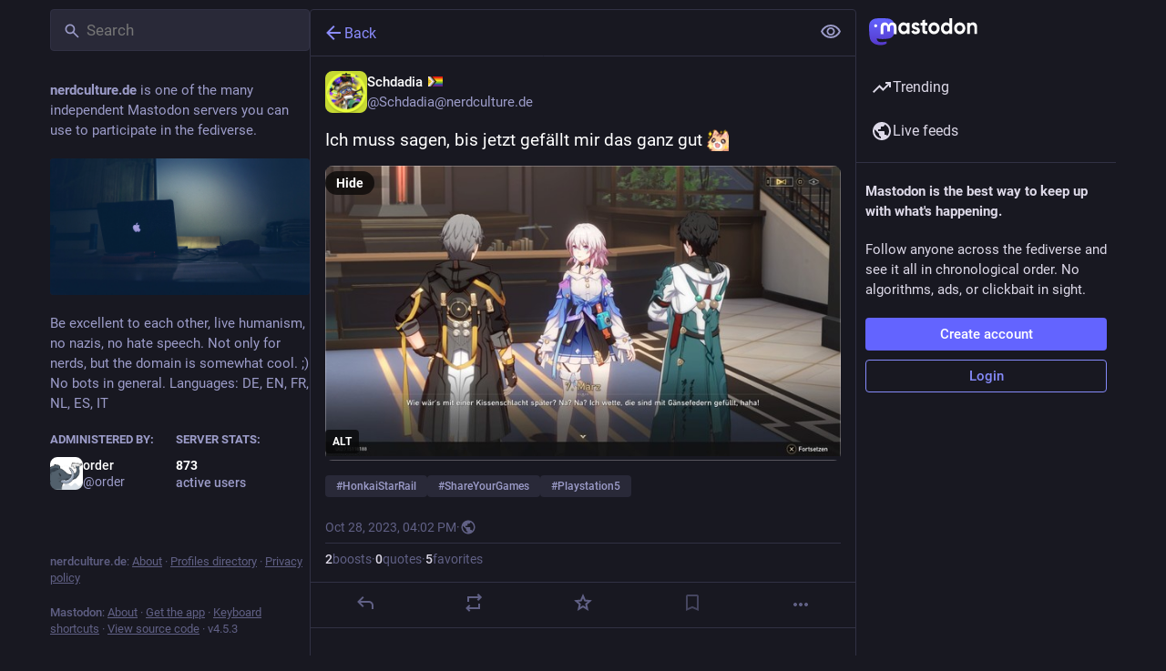

--- FILE ---
content_type: text/html; charset=utf-8
request_url: https://nerdculture.de/@Schdadia/111313483333516480
body_size: 16367
content:
<!DOCTYPE html>
<html lang='en'>
<head>
<meta charset='utf-8'>
<meta content='width=device-width, initial-scale=1, viewport-fit=cover' name='viewport'>
<link href='/packs/assets/favicon-16x16-74JBPGmr.png' rel='icon' sizes='16x16' type='image/png'>
<link href='/packs/assets/favicon-32x32-CiQz7Niw.png' rel='icon' sizes='32x32' type='image/png'>
<link href='/packs/assets/favicon-48x48-DMnduFKh.png' rel='icon' sizes='48x48' type='image/png'>
<link href='/packs/assets/apple-touch-icon-57x57-BsPGHSez.png' rel='apple-touch-icon' sizes='57x57'>
<link href='/packs/assets/apple-touch-icon-60x60-CQE7yLDO.png' rel='apple-touch-icon' sizes='60x60'>
<link href='/packs/assets/android-chrome-72x72-9LRpA3QN.png' rel='apple-touch-icon' sizes='72x72'>
<link href='/packs/assets/apple-touch-icon-76x76-BPRp9FS0.png' rel='apple-touch-icon' sizes='76x76'>
<link href='/packs/assets/apple-touch-icon-114x114-Ch7jwTNh.png' rel='apple-touch-icon' sizes='114x114'>
<link href='/packs/assets/apple-touch-icon-120x120-W9xwzzUZ.png' rel='apple-touch-icon' sizes='120x120'>
<link href='/packs/assets/android-chrome-144x144-D-ewI-KZ.png' rel='apple-touch-icon' sizes='144x144'>
<link href='/packs/assets/apple-touch-icon-152x152-s3oy-zRw.png' rel='apple-touch-icon' sizes='152x152'>
<link href='/packs/assets/apple-touch-icon-167x167-DdVi4pJj.png' rel='apple-touch-icon' sizes='167x167'>
<link href='/packs/assets/apple-touch-icon-180x180-DSCV_HvQ.png' rel='apple-touch-icon' sizes='180x180'>
<link href='/packs/assets/apple-touch-icon-1024x1024-B3Tu3EqI.png' rel='apple-touch-icon' sizes='1024x1024'>
<link color='#6364FF' href='/packs/assets/logo-symbol-icon-BQIzGafT.svg' rel='mask-icon'>
<link href='/manifest' rel='manifest'>
<meta name="theme-color" content="#181820">
<meta content='yes' name='mobile-web-app-capable'>
<title>Schdadia :progresspride:: &quot;Ich muss sagen, bis jetzt gefällt mir das ganz gu…&quot; - NerdCulture</title>
<link rel="stylesheet" crossorigin="anonymous" href="/packs/assets/themes/default-D1X5U0rV.css" integrity="sha384-DgKVXIVsmQKyoseG5CuQJxZOAdhAgkQ+dARXlMHXqF3H6KwL2Kmtr4mZ7Q1uJUzk" media="all" />


<script src="/packs/assets/polyfills-n1cdkYYu.js" crossorigin="anonymous" type="module" integrity="sha384-cGLFI/4fnUkANJ6Iw0wYFfZE5cgqZlY+HagD4kcmy5z394ZDeu/w5+yIJ36mn0Td"></script>
<link rel="stylesheet" crossorigin="anonymous" href="/packs/assets/inert-BcT9Trv6.css" integrity="sha384-3QhUaYdsaIWdZ6XozPhzMlN6z+GCcEG6AKW7NHAKsQfUxZuHG0j9yB5wH74CZvr3" media="all" id="inert-style" />
<script src="/packs/assets/common-RWWoVJPl.js" crossorigin="anonymous" integrity="sha384-+Wt/5KVwGGqjnjpiJKyx/Yd9lLw0zWWFHLtfEGkG4yZ13nmpY5QIUgIKigPUdjhb" type="module"></script><link rel="modulepreload" href="/packs/rails-ujs.esm-CN860jmo.js" as="script" crossorigin="anonymous" integrity="sha384-yfMcx4r1NT8A/QAvn8/IcudEulhHckN3BJDtRsA8L5afESHAbxpDaYWzQrkImLdA">
<link rel="modulepreload" href="/packs/intl/en-CggNCcBL.js" as="script" crossorigin="anonymous" integrity="sha384-bNup4UloZwLL+zDQ2wlYfZ0VdWSabyd8e3CwKMdVYVMjcblvc9HLK4UbL45SBZdS">

<meta content='l9tKQYtlcn0IHPerB7s79Q==' name='style-nonce' nonce='l9tKQYtlcn0IHPerB7s79Q==' property='csp-nonce'>
<link rel="stylesheet" href="https://nerdculture.de/css/custom-9c2c78d3.css" media="all" />
<meta content='noindex, noarchive' name='robots'>
<link href='https://nerdculture.de/api/oembed?format=json&amp;url=https%3A%2F%2Fnerdculture.de%2F%40Schdadia%2F111313483333516480' rel='alternate' type='application/json+oembed'>
<link href='https://nerdculture.de/users/Schdadia/statuses/111313483333516480' rel='alternate' type='application/activity+json'>
<meta content="NerdCulture" property="og:site_name">
<meta content="article" property="og:type">
<meta content="Schdadia :progresspride: (@Schdadia@nerdculture.de)" property="og:title">
<meta content="https://nerdculture.de/@Schdadia/111313483333516480" property="og:url">
<meta content="2023-10-28T16:02:28Z" property="og:published_time">
<meta content="de" property="og:locale">
<meta content="Schdadia@nerdculture.de" property="profile:username">
<meta content='Attached: 1 image

Ich muss sagen, bis jetzt gefällt mir das ganz gut :nkoWhoaa:

#HonkaiStarRail #ShareYourGames #Playstation5' name='description'>
<meta content="Attached: 1 image

Ich muss sagen, bis jetzt gefällt mir das ganz gut :nkoWhoaa:

#HonkaiStarRail #ShareYourGames #Playstation5" property="og:description">

<meta content="https://nerdculture.de/system/media_attachments/files/111/313/466/350/336/967/original/edbcc2ca396846e7.jpg" property="og:image">
<meta content="image/jpeg" property="og:image:type">
<meta content="1920" property="og:image:width">
<meta content="1080" property="og:image:height">
<meta content="Drei Anime Charaktere stehen in einer Hotel Lobby. Die Frau sagt zu den beiden Männern. Wie wär&#39;s mit einer Kissenschlacht später? Na? Na? Ich wette, die sind mit Gänsefedern gefüllt. haha!" property="og:image:alt">
<meta content="summary_large_image" property="twitter:card">

<meta content='BCjz734SsZUAUTYpLbBziEzZwVH--EZGAlRETRrUpR3MNh_9UAibrkYmPCSCE01EsTu80B1qbfHC5GFzhC9ugxA=' name='applicationServerKey'>
<script id="initial-state" type="application/json">{"meta":{"access_token":null,"activity_api_enabled":true,"admin":null,"domain":"nerdculture.de","limited_federation_mode":false,"locale":"en","mascot":"/system/site_uploads/files/000/000/002/original/elephant_ui_plane.svg","profile_directory":true,"registrations_open":true,"repository":"mastodon/mastodon","search_enabled":true,"single_user_mode":false,"source_url":"https://github.com/mastodon/mastodon","sso_redirect":null,"status_page_url":"","streaming_api_base_url":"wss://nerdculture.de","title":"NerdCulture","landing_page":"trends","trends_enabled":true,"version":"4.5.3","terms_of_service_enabled":false,"local_live_feed_access":"public","remote_live_feed_access":"public","local_topic_feed_access":"public","remote_topic_feed_access":"public","auto_play_gif":null,"display_media":null,"reduce_motion":null,"use_blurhash":null},"compose":{"text":""},"accounts":{},"media_attachments":{"accept_content_types":[".jpg",".jpeg",".png",".gif",".webp",".heic",".heif",".avif",".webm",".mp4",".m4v",".mov",".ogg",".oga",".mp3",".wav",".flac",".opus",".aac",".m4a",".3gp",".wma","image/jpeg","image/png","image/gif","image/heic","image/heif","image/webp","image/avif","video/webm","video/mp4","video/quicktime","video/ogg","audio/wave","audio/wav","audio/x-wav","audio/x-pn-wave","audio/vnd.wave","audio/ogg","audio/vorbis","audio/mpeg","audio/mp3","audio/webm","audio/flac","audio/aac","audio/m4a","audio/x-m4a","audio/mp4","audio/3gpp","video/x-ms-asf"]},"settings":{},"languages":[["aa","Afar","Afaraf"],["ab","Abkhaz","аҧсуа бызшәа"],["ae","Avestan","avesta"],["af","Afrikaans","Afrikaans"],["ak","Akan","Akan"],["am","Amharic","አማርኛ"],["an","Aragonese","aragonés"],["ar","Arabic","اللغة العربية"],["as","Assamese","অসমীয়া"],["av","Avaric","авар мацӀ"],["ay","Aymara","aymar aru"],["az","Azerbaijani","azərbaycan dili"],["ba","Bashkir","башҡорт теле"],["be","Belarusian","беларуская мова"],["bg","Bulgarian","български език"],["bh","Bihari","भोजपुरी"],["bi","Bislama","Bislama"],["bm","Bambara","bamanankan"],["bn","Bengali","বাংলা"],["bo","Tibetan","བོད་ཡིག"],["br","Breton","brezhoneg"],["bs","Bosnian","bosanski jezik"],["ca","Catalan","Català"],["ce","Chechen","нохчийн мотт"],["ch","Chamorro","Chamoru"],["co","Corsican","corsu"],["cr","Cree","ᓀᐦᐃᔭᐍᐏᐣ"],["cs","Czech","čeština"],["cu","Old Church Slavonic","ѩзыкъ словѣньскъ"],["cv","Chuvash","чӑваш чӗлхи"],["cy","Welsh","Cymraeg"],["da","Danish","dansk"],["de","German","Deutsch"],["dv","Divehi","Dhivehi"],["dz","Dzongkha","རྫོང་ཁ"],["ee","Ewe","Eʋegbe"],["el","Greek","Ελληνικά"],["en","English","English"],["eo","Esperanto","Esperanto"],["es","Spanish","Español"],["et","Estonian","eesti"],["eu","Basque","euskara"],["fa","Persian","فارسی"],["ff","Fula","Fulfulde"],["fi","Finnish","suomi"],["fj","Fijian","Vakaviti"],["fo","Faroese","føroyskt"],["fr","French","Français"],["fy","Western Frisian","Frysk"],["ga","Irish","Gaeilge"],["gd","Scottish Gaelic","Gàidhlig"],["gl","Galician","galego"],["gu","Gujarati","ગુજરાતી"],["gv","Manx","Gaelg"],["ha","Hausa","هَوُسَ"],["he","Hebrew","עברית"],["hi","Hindi","हिन्दी"],["ho","Hiri Motu","Hiri Motu"],["hr","Croatian","Hrvatski"],["ht","Haitian","Kreyòl ayisyen"],["hu","Hungarian","magyar"],["hy","Armenian","Հայերեն"],["hz","Herero","Otjiherero"],["ia","Interlingua","Interlingua"],["id","Indonesian","Bahasa Indonesia"],["ie","Interlingue","Interlingue"],["ig","Igbo","Asụsụ Igbo"],["ii","Nuosu","ꆈꌠ꒿ Nuosuhxop"],["ik","Inupiaq","Iñupiaq"],["io","Ido","Ido"],["is","Icelandic","Íslenska"],["it","Italian","Italiano"],["iu","Inuktitut","ᐃᓄᒃᑎᑐᑦ"],["ja","Japanese","日本語"],["jv","Javanese","basa Jawa"],["ka","Georgian","ქართული"],["kg","Kongo","Kikongo"],["ki","Kikuyu","Gĩkũyũ"],["kj","Kwanyama","Kuanyama"],["kk","Kazakh","қазақ тілі"],["kl","Kalaallisut","kalaallisut"],["km","Khmer","ខេមរភាសា"],["kn","Kannada","ಕನ್ನಡ"],["ko","Korean","한국어"],["kr","Kanuri","Kanuri"],["ks","Kashmiri","कश्मीरी"],["ku","Kurmanji (Kurdish)","Kurmancî"],["kv","Komi","коми кыв"],["kw","Cornish","Kernewek"],["ky","Kyrgyz","Кыргызча"],["la","Latin","latine"],["lb","Luxembourgish","Lëtzebuergesch"],["lg","Ganda","Luganda"],["li","Limburgish","Limburgs"],["ln","Lingala","Lingála"],["lo","Lao","ລາວ"],["lt","Lithuanian","lietuvių kalba"],["lu","Luba-Katanga","Tshiluba"],["lv","Latvian","latviešu valoda"],["mg","Malagasy","fiteny malagasy"],["mh","Marshallese","Kajin M̧ajeļ"],["mi","Māori","te reo Māori"],["mk","Macedonian","македонски јазик"],["ml","Malayalam","മലയാളം"],["mn","Mongolian","Монгол хэл"],["mn-Mong","Traditional Mongolian","ᠮᠣᠩᠭᠣᠯ ᠬᠡᠯᠡ"],["mr","Marathi","मराठी"],["ms","Malay","Bahasa Melayu"],["ms-Arab","Jawi Malay","بهاس ملايو"],["mt","Maltese","Malti"],["my","Burmese","ဗမာစာ"],["na","Nauru","Ekakairũ Naoero"],["nb","Norwegian Bokmål","Norsk bokmål"],["nd","Northern Ndebele","isiNdebele"],["ne","Nepali","नेपाली"],["ng","Ndonga","Owambo"],["nl","Dutch","Nederlands"],["nn","Norwegian Nynorsk","Norsk Nynorsk"],["no","Norwegian","Norsk"],["nr","Southern Ndebele","isiNdebele"],["nv","Navajo","Diné bizaad"],["ny","Chichewa","chiCheŵa"],["oc","Occitan","occitan"],["oj","Ojibwe","ᐊᓂᔑᓈᐯᒧᐎᓐ"],["om","Oromo","Afaan Oromoo"],["or","Oriya","ଓଡ଼ିଆ"],["os","Ossetian","ирон æвзаг"],["pa","Punjabi","ਪੰਜਾਬੀ"],["pi","Pāli","पाऴि"],["pl","Polish","Polski"],["ps","Pashto","پښتو"],["pt","Portuguese","Português"],["qu","Quechua","Runa Simi"],["rm","Romansh","rumantsch grischun"],["rn","Kirundi","Ikirundi"],["ro","Romanian","Română"],["ru","Russian","Русский"],["rw","Kinyarwanda","Ikinyarwanda"],["sa","Sanskrit","संस्कृतम्"],["sc","Sardinian","sardu"],["sd","Sindhi","सिन्धी"],["se","Northern Sami","Davvisámegiella"],["sg","Sango","yângâ tî sängö"],["si","Sinhala","සිංහල"],["sk","Slovak","slovenčina"],["sl","Slovenian","slovenščina"],["sn","Shona","chiShona"],["so","Somali","Soomaaliga"],["sq","Albanian","Shqip"],["sr","Serbian","српски језик"],["ss","Swati","SiSwati"],["st","Southern Sotho","Sesotho"],["su","Sundanese","Basa Sunda"],["sv","Swedish","Svenska"],["sw","Swahili","Kiswahili"],["ta","Tamil","தமிழ்"],["te","Telugu","తెలుగు"],["tg","Tajik","тоҷикӣ"],["th","Thai","ไทย"],["ti","Tigrinya","ትግርኛ"],["tk","Turkmen","Türkmen"],["tl","Tagalog","Tagalog"],["tn","Tswana","Setswana"],["to","Tonga","faka Tonga"],["tr","Turkish","Türkçe"],["ts","Tsonga","Xitsonga"],["tt","Tatar","татар теле"],["tw","Twi","Twi"],["ty","Tahitian","Reo Tahiti"],["ug","Uyghur","ئۇيغۇرچە‎"],["uk","Ukrainian","Українська"],["ur","Urdu","اردو"],["uz","Uzbek","Ўзбек"],["ve","Venda","Tshivenḓa"],["vi","Vietnamese","Tiếng Việt"],["vo","Volapük","Volapük"],["wa","Walloon","walon"],["wo","Wolof","Wollof"],["xh","Xhosa","isiXhosa"],["yi","Yiddish","ייִדיש"],["yo","Yoruba","Yorùbá"],["za","Zhuang","Saɯ cueŋƅ"],["zh","Chinese","中文"],["zu","Zulu","isiZulu"],["zh-CN","Chinese (China)","简体中文"],["zh-HK","Chinese (Hong Kong)","繁體中文（香港）"],["zh-TW","Chinese (Taiwan)","繁體中文（臺灣）"],["zh-YUE","Cantonese","廣東話"],["ast","Asturian","Asturianu"],["chr","Cherokee","ᏣᎳᎩ ᎦᏬᏂᎯᏍᏗ"],["ckb","Sorani (Kurdish)","سۆرانی"],["cnr","Montenegrin","crnogorski"],["csb","Kashubian","Kaszëbsczi"],["gsw","Swiss German","Schwiizertütsch"],["jbo","Lojban","la .lojban."],["kab","Kabyle","Taqbaylit"],["ldn","Láadan","Láadan"],["lfn","Lingua Franca Nova","lingua franca nova"],["moh","Mohawk","Kanienʼkéha"],["nds","Low German","Plattdüütsch"],["pdc","Pennsylvania Dutch","Pennsilfaani-Deitsch"],["sco","Scots","Scots"],["sma","Southern Sami","Åarjelsaemien Gïele"],["smj","Lule Sami","Julevsámegiella"],["szl","Silesian","ślůnsko godka"],["tok","Toki Pona","toki pona"],["vai","Vai","ꕙꔤ"],["xal","Kalmyk","Хальмг келн"],["zba","Balaibalan","باليبلن"],["zgh","Standard Moroccan Tamazight","ⵜⴰⵎⴰⵣⵉⵖⵜ"]],"features":[],"push_subscription":null,"role":null}</script>
<script src="/packs/assets/application-6nEjXe7X.js" crossorigin="anonymous" integrity="sha384-Im0GIrUk2YxKLPqq06BT7wWowMF5fk6pJoQFqwqgZAdc0DSszgpsOkDSQoJk+jtp" type="module"></script><link rel="modulepreload" href="/packs/index-mavpy844.js" as="script" crossorigin="anonymous" integrity="sha384-YRstAs1i01FsBoThd0GOESGnqYSdry84+e4D6i8y9gmvImBMCSHJZT5Cx4Ur4zoI"><link rel="modulepreload" href="/packs/load_locale-ABxPo9Nz.js" as="script" crossorigin="anonymous" integrity="sha384-pk0kMxecY95GWO0d0qUmGJBmfGFVlsP7Dyp2YDIzo9L/DcK0KqrqB+oQd14qpgeW"><link rel="modulepreload" href="/packs/client-DZIGVCsa.js" as="script" crossorigin="anonymous" integrity="sha384-fh43AxSPaiWtSRD/l9kV1tFjapBZg2nUA99ZGOH8HcpIEabTzpUSfKOaMFWoP7br"><link rel="modulepreload" href="/packs/useSelectableClick-CF9fyZwl.js" as="script" crossorigin="anonymous" integrity="sha384-jlmeXnWmmJQMaxv1WdD3N/Cb6c1dVWO07ZkINPmPg/xU3mnujb23MOpIVb7n3Qrf"><link rel="modulepreload" href="/packs/Helmet-Dqg1Lhuz.js" as="script" crossorigin="anonymous" integrity="sha384-cieJ+AJHVsdTqNoUm5XMLFVCQdltZXT5skK29vgOIlUgUAm+BzPeZiFT13yRZG6p"><link rel="modulepreload" href="/packs/streaming-BCXtpmu5.js" as="script" crossorigin="anonymous" integrity="sha384-K6EzSAVg+bh/TxRVFly0lEoBlt+2IE4huYzdWZVvd3frWpjzvP+FZih7T2UNezrk"><link rel="modulepreload" href="/packs/message-rAhbXnF9.js" as="script" crossorigin="anonymous" integrity="sha384-t73u3Xjc7560Xeps39z0KGxHqgVvcWv8ATbqR/NNQLG7F5Br/4agSaZR7XwCbpfp"><link rel="modulepreload" href="/packs/index-CQY32eYX.js" as="script" crossorigin="anonymous" integrity="sha384-+nvCMe33a2NrfzH/2r8/5QtPzI7h4s4F03NwjrIjR0hbDfDk+BoIxeLcVjtXay5i"><link rel="modulepreload" href="/packs/onboarding-CQkLvcs_.js" as="script" crossorigin="anonymous" integrity="sha384-YKBiZnCGk1/WJ4diSM8HZECXjc7M2/zh3G6gVYMG9IXXe0yaSgVjq4DtDievxUqP"><link rel="modulepreload" href="/packs/modal_container-DiVmkUO1.js" as="script" crossorigin="anonymous" integrity="sha384-BG6id6ctSuGJQ1gTNAupnv2GJIT4gJDDZWo9JvK2vSOWqF/mlElBb20Wi1LqnNMm"><link rel="modulepreload" href="/packs/status_quoted-_4UPljJZ.js" as="script" crossorigin="anonymous" integrity="sha384-Xl+GXsLQjQTt/Nh2w9hH1jZiGEVklgjGaHUwxWg8hTOWHcW/zgTLpt9tGh3AbGT+"><link rel="modulepreload" href="/packs/short_number-B0MjDPBX.js" as="script" crossorigin="anonymous" integrity="sha384-w7dgiValnbpV82WgVKc2uRn2ka/juIXeOn1EeiXLij32NEDlOhz4riXBRezvsKws"><link rel="modulepreload" href="/packs/familiar_followers-CJONxgBt.js" as="script" crossorigin="anonymous" integrity="sha384-WiykWmlQP/Fs8F/S8GhqhXH52D4Zl1+VxlKBG47YOpTzVxvN/yoNYrEXHV5mmvpI"><link rel="modulepreload" href="/packs/avatar_group-BhTjm6Ky.js" as="script" crossorigin="anonymous" integrity="sha384-yauFDxQ9clcNfUj50S44rvCF6w8+GZxW7YYnEeORFDc1LCYiWQLv+AcdovBj+oXi"><link rel="modulepreload" href="/packs/counters-lbCSv3E3.js" as="script" crossorigin="anonymous" integrity="sha384-pqq49/d/gm03zGts7Lhb0JDsJyMtjfzpXd0/aL3ZPtq8joFNGW7Xu8uTzPQU3IMN"><link rel="modulepreload" href="/packs/follow_button-C-QLMgen.js" as="script" crossorigin="anonymous" integrity="sha384-AkYx+GO0rIGkZ+ML+ZBazoRNyHXFjtHx3WU3LTHZ2rOqE+I0OyaAQYP5x77gtJKQ"><link rel="modulepreload" href="/packs/useTimeout-pNlXcqJA.js" as="script" crossorigin="anonymous" integrity="sha384-QWcMBbW/raFBeWk5KKVr4sKwe/PE85Nno+QqWkvUI/k7uHXAHA4hgLnLFYO3J90s"><link rel="modulepreload" href="/packs/media_modal-Clwrx2q2.js" as="script" crossorigin="anonymous" integrity="sha384-HiGPv3neYWv9kzk+SpwOeY15BVOzEnx6Afvdimw+5glCvqtM0p80Zn6R7JP/gULa"><link rel="modulepreload" href="/packs/bundle_column_error-nvSDL9wF.js" as="script" crossorigin="anonymous" integrity="sha384-ai7dINIs7D1mVys1cwrE4T4w1uk7NQ5isj6AhdOHwu26rGcZdGwma/QY1kFVHvNy"><link rel="modulepreload" href="/packs/navigation_bar-Bv-8cQ-q.js" as="script" crossorigin="anonymous" integrity="sha384-ihMnEZfQFcnMBODX1nchoeh+hyw21MIgFhgOv0B9mUDeaSG/nvt+ouNUE090wIPI"><link rel="modulepreload" href="/packs/scroll-BygYx8ga.js" as="script" crossorigin="anonymous" integrity="sha384-jIZOX3+fCnbj97stw4XNycf0ur8+QQ918rmIdhs0BF/k3eiL1jwTf6L4DbvbAk+I"><link rel="modulepreload" href="/packs/column_header-BMlJS5cP.js" as="script" crossorigin="anonymous" integrity="sha384-KyJZrLapuD1gRbIxYOI+G9LZcQz62ioeigZIu0IFekFCKbouVyrLdBft4If9cEsf"><link rel="modulepreload" href="/packs/column-qzs2EHyp.js" as="script" crossorigin="anonymous" integrity="sha384-qwpKlaTCg49Jq3C8EEOjft8CCUiSL3oqv4VhUquQFRd94eTRXiUPHWP2gB/3hYc8"><link rel="modulepreload" href="/packs/index-BfNaKe42.js" as="script" crossorigin="anonymous" integrity="sha384-TgvVtZnWiw2QSZNBrihoDxHW3p+hxm5EGWqrCnoGuKMVTsay1yQ8xsxyZZ1NZilr"><link rel="modulepreload" href="/packs/server_hero_image-CbnpkPoV.js" as="script" crossorigin="anonymous" integrity="sha384-bc4NFcOlF5tbgleBundF3cPRloVmhQACBxcCAClRoBtBtvMIXM1xyhyoM1MqtMVd"><link rel="modulepreload" href="/packs/skeleton-CBMHV7xu.js" as="script" crossorigin="anonymous" integrity="sha384-0rr6YWkTWu3Q0sRVlLvh7lhVFI7ky8B+hNAe8nyG+Bsn5fLplTcA5PxSLDSdqE9v"><link rel="modulepreload" href="/packs/search-BbApFuXe.js" as="script" crossorigin="anonymous" integrity="sha384-hKztEf84AwOxB56Mb3L24pLDrqSUPvuVagkeaFhQO5Fn0fSP6M9GlqYHrEUJHtIW"><link rel="modulepreload" href="/packs/compose_form_container-BNsEsdGz.js" as="script" crossorigin="anonymous" integrity="sha384-u2JcyUsWVRN6mlLjJAqMa4cvfCMfugmB9iPEdeU/iKdnSnA7u2J2Uh6lyBlzQ2Fm"><link rel="modulepreload" href="/packs/link_footer-BgWyC9vJ.js" as="script" crossorigin="anonymous" integrity="sha384-Ty/7UOMrBJVEapDS/4W3c1S9dugLMgKN4zHADbSvIMvcEqQGi4kXMfvv4utImDVf"><link rel="modulepreload" href="/packs/index-VYMTcugt.js" as="script" crossorigin="anonymous" integrity="sha384-Wb5r4amvlIqWWODqiyDl2G7J7zLpDthvcqUt4B/zvssdrFVWLkyNG2/4ZVvcYM5T"><link rel="modulepreload" href="/packs/intl_provider-DYLXP0uu.js" as="script" crossorigin="anonymous" integrity="sha384-AR5JTDun9ZmAP5lAkNDWNQFL+bioXHETcCjJZBwUGVOEaUZKibNhx1weYmLOwCym"><link rel="modulepreload" href="/packs/scroll_context-Hkw_3mqx.js" as="script" crossorigin="anonymous" integrity="sha384-Hgy/Z9XhHEjD6KimDDYlbmdE83o1/90FywMEdZHzP90YCN4ogXTstEZocFINNi/H"><link rel="modulepreload" href="/packs/ready-DpOgoWSg.js" as="script" crossorigin="anonymous" integrity="sha384-22hVUedg0ViqHBSq0xZOejCiuRf00gNIUPOuN3DqhipWYIaGi2H3wdFJxpJo3ZRJ"><link rel="modulepreload" href="/packs/relative_timestamp-C8eNGbSs.js" as="script" crossorigin="anonymous" integrity="sha384-N2631206mXGmcY+93qPIvmWGlw/SdctVYIYhDIaf6oe2TlxMOyMOGlKUbQahA+Xs"><link rel="modulepreload" href="/packs/index-DUY7J2K7.js" as="script" crossorigin="anonymous" integrity="sha384-AA2upUZgniO0wHTCPjsggtFkY6+fuxT9VmGm0pQo/HYjHU7u43FDMV9f3fXq1/Lj"><link rel="modulepreload" href="/packs/api-jZfidOrw.js" as="script" crossorigin="anonymous" integrity="sha384-bzurHrw3+fbC06nlfvrpPjRCyTfvSb/71NxkdWeMbJ62mi31vr30vlTBsZ3OUhmQ"><link rel="modulepreload" href="/packs/index-DiPYjm3h.js" as="script" crossorigin="anonymous" integrity="sha384-LRo4fOi630D7fNc/37wm94vCvC6uoOWywtEqNH4Xtpew6NWh93iXWXxTwD0Ywkdi"><link rel="modulepreload" href="/packs/index-7fDyg22d.js" as="script" crossorigin="anonymous" integrity="sha384-6lX7S9LS+1ur0Xmd5Ymk9XRx6+bET3hNNCG+e8jnV+fz+Pv1+CUvsVMPj7UYw/aM"><link rel="modulepreload" href="/packs/react-textarea-autosize.browser.esm-BWM-eTPx.js" as="script" crossorigin="anonymous" integrity="sha384-NvD8CZOM1H5lERq+9s8Dhb/dYaS4fqrSMGcuTBCTNPf7QnwQS4d2dR3/ZRFDegy3"><link rel="modulepreload" href="/packs/use-isomorphic-layout-effect.browser.esm-CUpm3nGG.js" as="script" crossorigin="anonymous" integrity="sha384-8uYYg+EsZx+Q36Uoe79z9rsammqP/wTXpihpbyd+bs2UqycsSiS9yvlSLXxxdC3Y"><link rel="modulepreload" href="/packs/embedded_status-SHBttx-d.js" as="script" crossorigin="anonymous" integrity="sha384-RboceTukVB/jzLKwIkIYh1LKQGybUhklMS/rSuoAY6uBPlo63W9y+XpCKnRdSGo0"><link rel="modulepreload" href="/packs/embedded_status_content-B-YJ9E_2.js" as="script" crossorigin="anonymous" integrity="sha384-IIvgxTyipc37O0lJiNlxjT4cgEHFzWsfQiQQSbHC9iZe9ZE61TfLsec3Pr1kreQL"><link rel="modulepreload" href="/packs/gif-ByAN1LAM.js" as="script" crossorigin="anonymous" integrity="sha384-2ug05/FbLpUxACJTYAQEr83xGJYJetU9SjfFoGwErGiOmXJmUDk68FsgM8PkVLRv"><link rel="modulepreload" href="/packs/unfold_more-BdZJDA88.js" as="script" crossorigin="anonymous" integrity="sha384-jc1neUrrTsABSny8UAaW33fH3AZPdbA/Lp5Erk7TMaBSYA84xT0xEdfz/8cC4GOA"><link rel="modulepreload" href="/packs/dropdown_selector-CMuErkBG.js" as="script" crossorigin="anonymous" integrity="sha384-sWuP5XQgBgwryvtZ1nc/EMIhafiSBZf69k1BEmogsNAEsiJl1uMrmTDilPmj5vyj"><link rel="modulepreload" href="/packs/info-Bk7Ml9aC.js" as="script" crossorigin="anonymous" integrity="sha384-l/tZMbbdOuz/gyriHmuM5QRICxNmZVy2AVhCsTKF+rcl7HfX6gh65JYichK3E1v7"><link rel="modulepreload" href="/packs/numbers-BLyy7tyF.js" as="script" crossorigin="anonymous" integrity="sha384-cq6MiPGwO6bw4zSmQ5ZiG9fD+AXZVyalfRjO/t8k/oHS3EAnl8Oj3e3OfsA+sQBr"><link rel="modulepreload" href="/packs/index-BTclK4SM.js" as="script" crossorigin="anonymous" integrity="sha384-bAC5h03OFBCReGJBd+/iiTy0PBpJoHKNskwVIWDVKrEsN/O/C8EYMCYLIwCvLOnI"><link rel="modulepreload" href="/packs/chevron_left-Be0LLMOB.js" as="script" crossorigin="anonymous" integrity="sha384-v5h9lg8zGGqqIss+Plr5Y9nA9nNBw6EYnqxl3CsNz2+7m1anWprgBxHdainn0qoX"><link rel="modulepreload" href="/packs/use-gesture-react.esm-C2YEqWrg.js" as="script" crossorigin="anonymous" integrity="sha384-7ov1cxRCdXH8qdH7iK/pxDfKBBke9xN9t3e2xsIegsVSuaqNa2DCJ2mmbfbWVEfz"><link rel="modulepreload" href="/packs/add-FSDfBSwH.js" as="script" crossorigin="anonymous" integrity="sha384-9Ve5IDm3npOescm8PE2TuwY3ddWMo59qs2QMET7obf0QCg9TDVKJGPUU7EZSAiDC"><link rel="modulepreload" href="/packs/home-fill-Dpp2AV1i.js" as="script" crossorigin="anonymous" integrity="sha384-itwt/mOV5VxmOLs4WX+xf3xb1xh2cQFpGV2NvN/dM3wiENVpC5sv0UDx8AQmibJV"><link rel="modulepreload" href="/packs/settings-C30SBWKW.js" as="script" crossorigin="anonymous" integrity="sha384-zvY+nCeG9ILlE8VYEixqLxwwILlfz67stUszwLWPhTeaXaIRhWCnYFgMxCd9XQny"><link rel="modulepreload" href="/packs/notifications-CoT6B805.js" as="script" crossorigin="anonymous" integrity="sha384-K/kYeutIg21+QB9Bs3h2MqpuuNSnKEuBzlstPMYyvl4bd/2wkiHosU/O58a/y8Ee"><link rel="modulepreload" href="/packs/notifications-Vp6wx34w.js" as="script" crossorigin="anonymous" integrity="sha384-pudqNvJxAJRaLsKcsWvjO1nFp7PfsNvWiBsYE2aqmMwGlJrye0Z0JOcFzwpePtCx"><link rel="modulepreload" href="/packs/hashtags-BzZ6ZdwO.js" as="script" crossorigin="anonymous" integrity="sha384-igFY1R2vs2k4KuWZ1MwIDXeCrWhnioUvmR4z9lqt1YGn3lTxtYYq8jKmR7RZuoVr"><link rel="modulepreload" href="/packs/icon_with_badge-DwYf2zCy.js" as="script" crossorigin="anonymous" integrity="sha384-FrT727lP+skLc5eJjkWCTXGeZqvg9YY8OiYMlyRYQErYitUIWhorhKi35W7EiiD2"><link rel="modulepreload" href="/packs/verified_badge-CEWpIXyK.js" as="script" crossorigin="anonymous" integrity="sha384-5CFMwwVtfMGm797FZ+zQR289mtYNcIpQ2XT/Gbf7YvLwyWRWzisbxhOuWmFctYAk"><link rel="modulepreload" href="/packs/check_box-DMy3vzVG.js" as="script" crossorigin="anonymous" integrity="sha384-sEVjsOJ3qhnto8Exxg3F33RgD+k0OkqagBgX7DHXQS/eXN/ES6NG62l5SAzD+Lfp"><link rel="modulepreload" href="/packs/done-rrP1FZgA.js" as="script" crossorigin="anonymous" integrity="sha384-+qInG9VEQ3DJ71g42RCkFgIX9du83wwO0QcN6PODWOn0E01e2U1tAXpRvtKwsboq"><link rel="modulepreload" href="/packs/emoji_picker_dropdown_container-Bc5gFAH2.js" as="script" crossorigin="anonymous" integrity="sha384-nouz+2vh91t7QhbYkAnS9mn6C9AlewihnpF/QdkW/566VTd/NSAAoio7uXbNJyc0"><link rel="modulepreload" href="/packs/fuzzysort-5wMWcwUb.js" as="script" crossorigin="anonymous" integrity="sha384-1MS2Cfiw/qQ8YJt6hHV0mOmaPCQ8KoB6uZoqI5U7cbVQhC+eQdsjldSu1PXyl7Zc"><link rel="modulepreload" href="/packs/edit-CsaCyaaV.js" as="script" crossorigin="anonymous" integrity="sha384-pxw/73WyzPhYPBxTFnS/mTMYKgUZZ3w1GTXoBGfLW2Et1+VmifLssgv2/z7LXV5p"><link rel="modulepreload" href="/packs/bookmarks-fill-b-iiV1B6.js" as="script" crossorigin="anonymous" integrity="sha384-VV1PJxOFB4TqsvvwLe2fiLwX9HJOfexaXDEB8j/p4s+ZAOYSzDzGL5uswfUwOGhh"><link rel="modulepreload" href="/packs/person_add-fill-DQeM1NZB.js" as="script" crossorigin="anonymous" integrity="sha384-D2hjbKrjDwjx8M2LDSA3i4HVdlhwp7sMqaz4Zh0aE3cilsiMPDDbH8/edYvkBm8r"><link rel="modulepreload" href="/packs/person_add-D5LhYSoB.js" as="script" crossorigin="anonymous" integrity="sha384-Mrw/MzjlXIDsWSehjVhWZu4F86acyOpXMzOVAXTFrTu45bkJiH4wVhgrPwjpwcP8"><link rel="modulepreload" href="/packs/trending_up-Bxz4t3y9.js" as="script" crossorigin="anonymous" integrity="sha384-xByEZ73A/PaVxPlqOQIGsmHZxEqBOcrcMwlElnEClIWEh8XPCFBqhP/4tyfA8YKV"><link rel="modulepreload" href="/packs/tag-Cei0uCLl.js" as="script" crossorigin="anonymous" integrity="sha384-fzjOc7cNblVJXLkkLxMMqENlDwYwfefYOIP81mtoZnG9Obm2BJebfYyUHxwq2q1o"><link rel="modulepreload" href="/packs/list_alt-CLjlm4Dn.js" as="script" crossorigin="anonymous" integrity="sha384-Et9fbBC/PLlL89ci5xeICDkFMXYYYTtOYgsND8Bh1Vdkgx7GsibjCgETf+BoPDGb"><link rel="modulepreload" href="/packs/lists-CDmHYxZe.js" as="script" crossorigin="anonymous" integrity="sha384-xce2ikGyyJn10iLfxzJ+ReqNv0pLaPTkACawODjpydoQdw7jgWjBbS9+Hxw/HG8C"><link rel="modulepreload" href="/packs/hashtag-DGvg_iFS.js" as="script" crossorigin="anonymous" integrity="sha384-eoBseuV2lGWXx4RcqkJLfkp0aFWh3F7MrzGcXK70ZNy1IAHaz3ZWtRnBrxf9i3Zo"><link rel="modulepreload" href="/packs/index-CSRW9xAL.js" as="script" crossorigin="anonymous" integrity="sha384-9M6fCRXfGw5aeFw7cS9icb2bu0zEs2uTjuxMUG3WeSs7TiWDCyUzMW4MWPSMeOqF"><link rel="stylesheet" crossorigin="anonymous" href="/packs/assets/compose_form_container-D8HBmaSh.css" integrity="sha384-hjY308WloggahHkay1PearY31vO6kJkmW/gx9OD03gb7OE549JNJTylIBwNGUFED" media="screen" />

</head>
<body class='app-body theme-default custom-scrollbars no-reduce-motion'>
<div class='notranslate app-holder' data-props='{&quot;locale&quot;:&quot;en&quot;}' id='mastodon'>
<noscript>
<img alt="Mastodon" src="/packs/assets/logo-DXQkHAe5.svg" />
<div>
To use the Mastodon web application, please enable JavaScript. Alternatively, try one of the <a href="https://joinmastodon.org/apps">native apps</a> for Mastodon for your platform.
</div>
</noscript>
</div>


<div aria-hidden='true' class='logo-resources' inert tabindex='-1'>
<svg xmlns="http://www.w3.org/2000/svg" xmlns:xlink="http://www.w3.org/1999/xlink" width="79" height="79" viewBox="0 0 79 75"><symbol id="logo-symbol-icon"><path d="M63 45.3v-20c0-4.1-1-7.3-3.2-9.7-2.1-2.4-5-3.7-8.5-3.7-4.1 0-7.2 1.6-9.3 4.7l-2 3.3-2-3.3c-2-3.1-5.1-4.7-9.2-4.7-3.5 0-6.4 1.3-8.6 3.7-2.1 2.4-3.1 5.6-3.1 9.7v20h8V25.9c0-4.1 1.7-6.2 5.2-6.2 3.8 0 5.8 2.5 5.8 7.4V37.7H44V27.1c0-4.9 1.9-7.4 5.8-7.4 3.5 0 5.2 2.1 5.2 6.2V45.3h8ZM74.7 16.6c.6 6 .1 15.7.1 17.3 0 .5-.1 4.8-.1 5.3-.7 11.5-8 16-15.6 17.5-.1 0-.2 0-.3 0-4.9 1-10 1.2-14.9 1.4-1.2 0-2.4 0-3.6 0-4.8 0-9.7-.6-14.4-1.7-.1 0-.1 0-.1 0s-.1 0-.1 0 0 .1 0 .1 0 0 0 0c.1 1.6.4 3.1 1 4.5.6 1.7 2.9 5.7 11.4 5.7 5 0 9.9-.6 14.8-1.7 0 0 0 0 0 0 .1 0 .1 0 .1 0 0 .1 0 .1 0 .1.1 0 .1 0 .1.1v5.6s0 .1-.1.1c0 0 0 0 0 .1-1.6 1.1-3.7 1.7-5.6 2.3-.8.3-1.6.5-2.4.7-7.5 1.7-15.4 1.3-22.7-1.2-6.8-2.4-13.8-8.2-15.5-15.2-.9-3.8-1.6-7.6-1.9-11.5-.6-5.8-.6-11.7-.8-17.5C3.9 24.5 4 20 4.9 16 6.7 7.9 14.1 2.2 22.3 1c1.4-.2 4.1-1 16.5-1h.1C51.4 0 56.7.8 58.1 1c8.4 1.2 15.5 7.5 16.6 15.6Z" fill="currentColor"></path></symbol><use xlink:href="#logo-symbol-icon"></use></svg>
<svg xmlns="http://www.w3.org/2000/svg" xmlns:xlink="http://www.w3.org/1999/xlink" width="261" height="66" viewBox="0 0 261 66" fill="none">
<symbol id="logo-symbol-wordmark"><path d="M60.7539 14.4034C59.8143 7.41942 53.7273 1.91557 46.5117 0.849066C45.2943 0.668854 40.6819 0.0130005 29.9973 0.0130005H29.9175C19.2299 0.0130005 16.937 0.668854 15.7196 0.849066C8.70488 1.88602 2.29885 6.83152 0.744617 13.8982C-0.00294988 17.3784 -0.0827298 21.2367 0.0561464 24.7759C0.254119 29.8514 0.292531 34.918 0.753482 39.9728C1.07215 43.3305 1.62806 46.6614 2.41704 49.9406C3.89445 55.9969 9.87499 61.0369 15.7344 63.0931C22.0077 65.2374 28.7542 65.5934 35.2184 64.1212C35.9295 63.9558 36.6318 63.7638 37.3252 63.5451C38.8971 63.0459 40.738 62.4875 42.0913 61.5067C42.1099 61.4929 42.1251 61.4751 42.1358 61.4547C42.1466 61.4342 42.1526 61.4116 42.1534 61.3885V56.4903C42.153 56.4687 42.1479 56.4475 42.1383 56.4281C42.1287 56.4088 42.1149 56.3918 42.0979 56.3785C42.0809 56.3652 42.0611 56.3559 42.04 56.3512C42.019 56.3465 41.9971 56.3466 41.9761 56.3514C37.8345 57.3406 33.5905 57.8364 29.3324 57.8286C22.0045 57.8286 20.0336 54.3514 19.4693 52.9038C19.0156 51.6527 18.7275 50.3476 18.6124 49.0218C18.6112 48.9996 18.6153 48.9773 18.6243 48.9569C18.6333 48.9366 18.647 48.9186 18.6643 48.9045C18.6816 48.8904 18.7019 48.8805 18.7237 48.8758C18.7455 48.871 18.7681 48.8715 18.7897 48.8771C22.8622 49.8595 27.037 50.3553 31.2265 50.3542C32.234 50.3542 33.2387 50.3542 34.2463 50.3276C38.4598 50.2094 42.9009 49.9938 47.0465 49.1843C47.1499 49.1636 47.2534 49.1459 47.342 49.1193C53.881 47.8637 60.1038 43.9227 60.7362 33.9431C60.7598 33.5502 60.8189 29.8278 60.8189 29.4201C60.8218 28.0345 61.2651 19.5911 60.7539 14.4034Z" fill="url(#paint0_linear_89_11)"></path>
<path d="M12.3442 18.3034C12.3442 16.2668 13.9777 14.6194 15.997 14.6194C18.0163 14.6194 19.6497 16.2668 19.6497 18.3034C19.6497 20.34 18.0163 21.9874 15.997 21.9874C13.9777 21.9874 12.3442 20.34 12.3442 18.3034Z" fill="currentColor"></path>
<path d="M66.1484 21.4685V38.3839H59.4988V21.9744C59.4988 18.5109 58.0583 16.7597 55.1643 16.7597C51.9746 16.7597 50.3668 18.8482 50.3668 22.9603V31.9499H43.7687V22.9603C43.7687 18.8352 42.1738 16.7597 38.9712 16.7597C36.0901 16.7597 34.6367 18.5109 34.6367 21.9744V38.3839H28V21.4685C28 18.018 28.8746 15.268 30.6238 13.2314C32.4374 11.1948 34.8039 10.157 37.7365 10.157C41.132 10.157 43.7172 11.4802 45.415 14.1135L47.0742 16.9154L48.7334 14.1135C50.4311 11.4802 53.0035 10.157 56.4119 10.157C59.3444 10.157 61.711 11.1948 63.5246 13.2314C65.2738 15.268 66.1484 18.005 66.1484 21.4685ZM89.0297 29.8743C90.4059 28.4085 91.0619 26.5795 91.0619 24.3613C91.0619 22.1431 90.4059 20.3011 89.0297 18.9001C87.7049 17.4343 86.0329 16.7338 84.0007 16.7338C81.9685 16.7338 80.2965 17.4343 78.9717 18.9001C77.6469 20.3011 76.991 22.1431 76.991 24.3613C76.991 26.5795 77.6469 28.4215 78.9717 29.8743C80.2965 31.2753 81.9685 31.9888 84.0007 31.9888C86.0329 31.9888 87.7049 31.2883 89.0297 29.8743ZM91.0619 10.8316H97.6086V37.891H91.0619V34.6999C89.0811 37.3462 86.3416 38.6563 82.7788 38.6563C79.2161 38.6563 76.4765 37.3073 74.0456 34.5442C71.6533 31.7812 70.4443 28.3696 70.4443 24.3743C70.4443 20.3789 71.6661 17.0192 74.0456 14.2561C76.4893 11.4931 79.3833 10.0922 82.7788 10.0922C86.1744 10.0922 89.0811 11.3894 91.0619 14.0356V10.8445V10.8316ZM119.654 23.8683C121.583 25.3342 122.548 27.3837 122.496 29.9781C122.496 32.7411 121.532 34.9075 119.551 36.4122C117.57 37.878 115.178 38.6304 112.284 38.6304C107.049 38.6304 103.499 36.4641 101.621 32.1963L107.306 28.7847C108.065 31.1067 109.737 32.3001 112.284 32.3001C114.625 32.3001 115.782 31.5477 115.782 29.9781C115.782 28.8366 114.265 27.8118 111.165 27.0075C109.995 26.6833 109.03 26.359 108.271 26.0865C107.204 25.6585 106.29 25.1655 105.532 24.5688C103.654 23.103 102.689 21.1572 102.689 18.6666C102.689 16.0203 103.602 13.9059 105.429 12.3882C107.306 10.8186 109.596 10.0662 112.335 10.0662C116.709 10.0662 119.898 11.9601 121.982 15.7998L116.4 19.0428C115.59 17.2008 114.213 16.2798 112.335 16.2798C110.355 16.2798 109.39 17.0321 109.39 18.498C109.39 19.6395 110.908 20.6643 114.008 21.4685C116.4 22.0134 118.278 22.8176 119.641 23.8554L119.654 23.8683ZM140.477 17.538H134.741V28.7977C134.741 30.1468 135.255 30.964 136.22 31.3402C136.927 31.6126 138.355 31.6645 140.49 31.5607V37.891C136.079 38.4358 132.876 37.9948 130.998 36.5419C129.12 35.1409 128.207 32.5336 128.207 28.8106V17.538H123.795V10.8316H128.207V5.37038L134.754 3.25595V10.8316H140.49V17.538H140.477ZM161.352 29.7187C162.677 28.3177 163.333 26.5276 163.333 24.3613C163.333 22.195 162.677 20.4178 161.352 19.0039C160.027 17.6029 158.407 16.8894 156.426 16.8894C154.445 16.8894 152.825 17.5899 151.5 19.0039C150.227 20.4697 149.571 22.2469 149.571 24.3613C149.571 26.4757 150.227 28.2529 151.5 29.7187C152.825 31.1196 154.445 31.8331 156.426 31.8331C158.407 31.8331 160.027 31.1326 161.352 29.7187ZM146.883 34.5313C144.297 31.7682 143.024 28.4215 143.024 24.3613C143.024 20.3011 144.297 17.0062 146.883 14.2432C149.468 11.4802 152.67 10.0792 156.426 10.0792C160.182 10.0792 163.384 11.4802 165.97 14.2432C168.555 17.0062 169.88 20.4178 169.88 24.3613C169.88 28.3047 168.555 31.7682 165.97 34.5313C163.384 37.2943 160.233 38.6434 156.426 38.6434C152.619 38.6434 149.468 37.2943 146.883 34.5313ZM191.771 29.8743C193.095 28.4085 193.751 26.5795 193.751 24.3613C193.751 22.1431 193.095 20.3011 191.771 18.9001C190.446 17.4343 188.774 16.7338 186.742 16.7338C184.709 16.7338 183.037 17.4343 181.661 18.9001C180.336 20.3011 179.68 22.1431 179.68 24.3613C179.68 26.5795 180.336 28.4215 181.661 29.8743C183.037 31.2753 184.761 31.9888 186.742 31.9888C188.722 31.9888 190.446 31.2883 191.771 29.8743ZM193.751 0H200.298V37.891H193.751V34.6999C191.822 37.3462 189.082 38.6563 185.52 38.6563C181.957 38.6563 179.179 37.3073 176.735 34.5442C174.343 31.7812 173.134 28.3696 173.134 24.3743C173.134 20.3789 174.356 17.0192 176.735 14.2561C179.166 11.4931 182.111 10.0922 185.52 10.0922C188.928 10.0922 191.822 11.3894 193.751 14.0356V0.0129719V0ZM223.308 29.7057C224.633 28.3047 225.289 26.5146 225.289 24.3483C225.289 22.182 224.633 20.4048 223.308 18.9909C221.983 17.5899 220.363 16.8765 218.382 16.8765C216.401 16.8765 214.78 17.577 213.456 18.9909C212.182 20.4567 211.526 22.2339 211.526 24.3483C211.526 26.4627 212.182 28.2399 213.456 29.7057C214.78 31.1067 216.401 31.8201 218.382 31.8201C220.363 31.8201 221.983 31.1196 223.308 29.7057ZM208.838 34.5183C206.253 31.7553 204.98 28.4085 204.98 24.3483C204.98 20.2881 206.253 16.9932 208.838 14.2302C211.424 11.4672 214.626 10.0662 218.382 10.0662C222.137 10.0662 225.34 11.4672 227.925 14.2302C230.511 16.9932 231.835 20.4048 231.835 24.3483C231.835 28.2918 230.511 31.7553 227.925 34.5183C225.34 37.2813 222.189 38.6304 218.382 38.6304C214.575 38.6304 211.424 37.2813 208.838 34.5183ZM260.17 21.261V37.878H253.623V22.1301C253.623 20.34 253.173 18.9909 252.247 17.9661C251.385 17.0451 250.164 16.5651 248.594 16.5651C244.89 16.5651 243.012 18.7833 243.012 23.2716V37.878H236.466V10.8316H243.012V13.867C244.581 11.3245 247.077 10.0792 250.575 10.0792C253.366 10.0792 255.656 11.0521 257.431 13.0498C259.257 15.0474 260.17 17.7586 260.17 21.274" fill="currentColor"></path>
<defs>
<linearGradient id="paint0_linear_89_11" x1="30.5" y1="0.0130005" x2="30.5" y2="65.013" gradientUnits="userSpaceOnUse">
<stop stop-color="#6364FF"></stop>
<stop offset="1" stop-color="#563ACC"></stop>
</linearGradient>
</defs></symbol><use xlink:href="#logo-symbol-wordmark"></use>
</svg>
</div>
</body>
</html>


--- FILE ---
content_type: text/css; charset=utf-8
request_url: https://nerdculture.de/css/custom-9c2c78d3.css
body_size: 71
content:
#.button.button--block {
#    visibility: hidden;
#}

#.button.button--block::after {
#    visibility: visible;
#    content: 'Toot!';
#    display: block;
#    width: 100%;
#    padding: 8px;
#    border-radius: 3px;
#    background-color: #6364ff;
#}




--- FILE ---
content_type: application/javascript
request_url: https://nerdculture.de/packs/assets/application-6nEjXe7X.js
body_size: 21713
content:
const __vite__mapDeps=(i,m=__vite__mapDeps,d=(m.f||(m.f=["emoji-index-Dk_mwayp.js","client-DZIGVCsa.js","index-mavpy844.js","useSelectableClick-CF9fyZwl.js","index-CQY32eYX.js","message-rAhbXnF9.js","relative_timestamp-C8eNGbSs.js","ready-DpOgoWSg.js","short_number-B0MjDPBX.js","numbers-BLyy7tyF.js","index-DUY7J2K7.js","skeleton-CBMHV7xu.js","api-jZfidOrw.js","index-DiPYjm3h.js","load_locale-ABxPo9Nz.js","push_notifications-index-BPjpHHva.js"])))=>i.map(i=>d[i]);
var _t=Object.defineProperty;var xt=(t,m,e)=>m in t?_t(t,m,{enumerable:!0,configurable:!0,writable:!0,value:e}):t[m]=e;var C=(t,m,e)=>xt(t,typeof m!="symbol"?m+"":m,e);import{g as bt,r as E,v as wt,s as Ct,d as ue,u as Ze,a as J,i as Ye,m as I,b as St,c as jt,o as Z,e as G,t as Et,l as je,f as Tt,h as Ee,j as Lt}from"../index-mavpy844.js";import{i as ve,a as Xe,l as kt}from"../load_locale-ABxPo9Nz.js";import{j as r,_ as Y,c as Mt}from"../client-DZIGVCsa.js";import{u as ye,a as R,g as Nt,f as Ot,A as le,D as et,L as At,O as tt,I as Rt,S as Pt,r as It,b as Ft,V as $t,c as Te,d as Dt,e as Le,h as rt,i as Gt,j as _e,k as nt,l as Ht,m as Bt,n as qt,o as Ut,p as zt,q as Vt,w as Wt,s as Qt,t as Kt,v as Jt,x as Zt,y as Yt,z as Xt,B as er,C as tr,E as rr,F as nr,G as or,H as sr,J as ir,K as ar,M as cr,N as ur,P as F,Q as lr,R as dr,T as hr,U as pr,W as fr,X as mr,Y as gr,Z as vr}from"../useSelectableClick-CF9fyZwl.js";import{H as ot}from"../Helmet-Dqg1Lhuz.js";import{c as yr}from"../streaming-BCXtpmu5.js";import{M as N}from"../message-rAhbXnF9.js";import{c as st}from"../index-CQY32eYX.js";import{I as _r}from"../onboarding-CQkLvcs_.js";import{B as it,A as xr,L as br,M as wr}from"../modal_container-DiVmkUO1.js";import{D as at,L as de,B as ct,F as ut,a as lt,H as he,C as Cr,P as ke,N as dt,b as ht,c as pt,d as Sr,G as jr,K as Er,A as Tr,e as Lr,T as kr,f as X,g as Mr,h as Me,i as Nr,j as Or,k as Ar,l as Rr,O as Pr,m as Ir,E as Fr,S as $r,n as ee,o as Dr,p as Gr,q as Hr,r as Br,s as Ne,R as Oe,t as Ae,Q as qr,u as Ur,v as zr,w as Vr,x as Wr,M as Qr,y as Kr}from"../status_quoted-_4UPljJZ.js";import{L as xe,S as pe,u as be,P as te,a as Jr,R as we,w as Zr,b as A}from"../short_number-B0MjDPBX.js";import{u as Yr,A as Xr,a as en}from"../familiar_followers-CJONxgBt.js";import{A as tn}from"../avatar_group-BhTjm6Ky.js";import{F as rn,a as nn}from"../counters-lbCSv3E3.js";import{F as on}from"../follow_button-C-QLMgen.js";import{u as re}from"../useTimeout-pNlXcqJA.js";import{F as sn}from"../media_modal-Clwrx2q2.js";import{B as K}from"../bundle_column_error-nvSDL9wF.js";import{N as an}from"../navigation_bar-Bv-8cQ-q.js";import{s as cn}from"../scroll-BygYx8ga.js";import{C as un,u as ln,a as dn}from"../column_header-BMlJS5cP.js";import{C as hn}from"../column-qzs2EHyp.js";import{A as pn}from"../index-BfNaKe42.js";import{S as fn}from"../server_hero_image-CbnpkPoV.js";import{S as $}from"../skeleton-CBMHV7xu.js";import{S as mn}from"../search-BbApFuXe.js";import{C as gn}from"../compose_form_container-BNsEsdGz.js";import{L as vn}from"../link_footer-BgWyC9vJ.js";import{C as yn}from"../index-VYMTcugt.js";import{I as _n}from"../intl_provider-DYLXP0uu.js";import{S as xn}from"../scroll_context-Hkw_3mqx.js";import{r as bn}from"../ready-DpOgoWSg.js";import{l as wn}from"../relative_timestamp-C8eNGbSs.js";import"../index-DUY7J2K7.js";import"../api-jZfidOrw.js";import"../index-DiPYjm3h.js";import"../index-7fDyg22d.js";import"../react-textarea-autosize.browser.esm-BWM-eTPx.js";import"../use-isomorphic-layout-effect.browser.esm-CUpm3nGG.js";import"../embedded_status-SHBttx-d.js";import"../embedded_status_content-B-YJ9E_2.js";import"../gif-ByAN1LAM.js";import"../unfold_more-BdZJDA88.js";import"../dropdown_selector-CMuErkBG.js";import"../info-Bk7Ml9aC.js";import"../numbers-BLyy7tyF.js";import"../index-BTclK4SM.js";import"../chevron_left-Be0LLMOB.js";import"../use-gesture-react.esm-C2YEqWrg.js";import"../add-FSDfBSwH.js";import"../home-fill-Dpp2AV1i.js";import"../settings-C30SBWKW.js";import"../notifications-CoT6B805.js";import"../notifications-Vp6wx34w.js";import"../hashtags-BzZ6ZdwO.js";import"../icon_with_badge-DwYf2zCy.js";import"../verified_badge-CEWpIXyK.js";import"../check_box-DMy3vzVG.js";import"../done-rrP1FZgA.js";import"../emoji_picker_dropdown_container-Bc5gFAH2.js";import"../fuzzysort-5wMWcwUb.js";import"../edit-CsaCyaaV.js";import"../bookmarks-fill-b-iiV1B6.js";import"../person_add-fill-DQeM1NZB.js";import"../person_add-D5LhYSoB.js";import"../trending_up-Bxz4t3y9.js";import"../tag-Cei0uCLl.js";import"../list_alt-CLjlm4Dn.js";import"../lists-CDmHYxZe.js";import"../hashtag-DGvg_iFS.js";import"../index-CSRW9xAL.js";var O=typeof performance<"u"&&performance,Re=O&&O.now?function(){return O.now()}:function(){return Date.now()};function H(t){if(!t)throw new Error("name must be non-empty")}function Cn(t,m){for(var e=0,n=t.length,p;e<n;)p=e+n>>>1,t[p].startTime<m.startTime?e=p+1:n=p;t.splice(e,0,m)}var fe,me;if(O&&O.mark&&O.measure&&O.getEntriesByName&&O.getEntriesByType&&O.clearMarks&&O.clearMeasures)fe=function(t){H(t),O.mark("start "+t)},me=function(t){H(t),O.mark("end "+t);var m=O.measure(t,"start "+t,"end "+t);if(m)return m;var e=O.getEntriesByName(t);return e[e.length-1]};else{var Pe={},Sn=[];fe=function(t){H(t);var m=Re();Pe["$"+t]=m},me=function(t){H(t);var m=Re(),e=Pe["$"+t];if(!e)throw new Error("no known mark: "+t);var n={startTime:e,name:t,duration:m-e,entryType:"measure"};return Cn(Sn,n),n}}function jn(t){ve()&&fe(t)}function En(t){ve()&&me(t)}var U={exports:{}},z={exports:{}},V={exports:{}},Tn=V.exports,Ie;function Ce(){return Ie||(Ie=1,function(t,m){(function(e,n){t.exports=n()})(Tn,function(){function e(i){return!isNaN(parseFloat(i))&&isFinite(i)}function n(i){return i.charAt(0).toUpperCase()+i.substring(1)}function p(i){return function(){return this[i]}}var c=["isConstructor","isEval","isNative","isToplevel"],v=["columnNumber","lineNumber"],y=["fileName","functionName","source"],f=["args"],g=["evalOrigin"],o=c.concat(v,y,f,g);function u(i){if(i)for(var _=0;_<o.length;_++)i[o[_]]!==void 0&&this["set"+n(o[_])](i[o[_]])}u.prototype={getArgs:function(){return this.args},setArgs:function(i){if(Object.prototype.toString.call(i)!=="[object Array]")throw new TypeError("Args must be an Array");this.args=i},getEvalOrigin:function(){return this.evalOrigin},setEvalOrigin:function(i){if(i instanceof u)this.evalOrigin=i;else if(i instanceof Object)this.evalOrigin=new u(i);else throw new TypeError("Eval Origin must be an Object or StackFrame")},toString:function(){var i=this.getFileName()||"",_=this.getLineNumber()||"",b=this.getColumnNumber()||"",a=this.getFunctionName()||"";return this.getIsEval()?i?"[eval] ("+i+":"+_+":"+b+")":"[eval]:"+_+":"+b:a?a+" ("+i+":"+_+":"+b+")":i+":"+_+":"+b}},u.fromString=function(_){var b=_.indexOf("("),a=_.lastIndexOf(")"),h=_.substring(0,b),w=_.substring(b+1,a).split(","),x=_.substring(a+1);if(x.indexOf("@")===0)var T=/@(.+?)(?::(\d+))?(?::(\d+))?$/.exec(x,""),k=T[1],L=T[2],M=T[3];return new u({functionName:h,args:w||void 0,fileName:k,lineNumber:L||void 0,columnNumber:M||void 0})};for(var s=0;s<c.length;s++)u.prototype["get"+n(c[s])]=p(c[s]),u.prototype["set"+n(c[s])]=function(i){return function(_){this[i]=!!_}}(c[s]);for(var l=0;l<v.length;l++)u.prototype["get"+n(v[l])]=p(v[l]),u.prototype["set"+n(v[l])]=function(i){return function(_){if(!e(_))throw new TypeError(i+" must be a Number");this[i]=Number(_)}}(v[l]);for(var d=0;d<y.length;d++)u.prototype["get"+n(y[d])]=p(y[d]),u.prototype["set"+n(y[d])]=function(i){return function(_){this[i]=String(_)}}(y[d]);return u})}(V)),V.exports}var Ln=z.exports,Fe;function kn(){return Fe||(Fe=1,function(t,m){(function(e,n){t.exports=n(Ce())})(Ln,function(n){var p=/(^|@)\S+:\d+/,c=/^\s*at .*(\S+:\d+|\(native\))/m,v=/^(eval@)?(\[native code])?$/;return{parse:function(f){if(typeof f.stacktrace<"u"||typeof f["opera#sourceloc"]<"u")return this.parseOpera(f);if(f.stack&&f.stack.match(c))return this.parseV8OrIE(f);if(f.stack)return this.parseFFOrSafari(f);throw new Error("Cannot parse given Error object")},extractLocation:function(f){if(f.indexOf(":")===-1)return[f];var g=/(.+?)(?::(\d+))?(?::(\d+))?$/,o=g.exec(f.replace(/[()]/g,""));return[o[1],o[2]||void 0,o[3]||void 0]},parseV8OrIE:function(f){var g=f.stack.split("\n").filter(function(o){return!!o.match(c)},this);return g.map(function(o){o.indexOf("(eval ")>-1&&(o=o.replace(/eval code/g,"eval").replace(/(\(eval at [^()]*)|(,.*$)/g,""));var u=o.replace(/^\s+/,"").replace(/\(eval code/g,"(").replace(/^.*?\s+/,""),s=u.match(/ (\(.+\)$)/);u=s?u.replace(s[0],""):u;var l=this.extractLocation(s?s[1]:u),d=s&&u||void 0,i=["eval","<anonymous>"].indexOf(l[0])>-1?void 0:l[0];return new n({functionName:d,fileName:i,lineNumber:l[1],columnNumber:l[2],source:o})},this)},parseFFOrSafari:function(f){var g=f.stack.split("\n").filter(function(o){return!o.match(v)},this);return g.map(function(o){if(o.indexOf(" > eval")>-1&&(o=o.replace(/ line (\d+)(?: > eval line \d+)* > eval:\d+:\d+/g,":$1")),o.indexOf("@")===-1&&o.indexOf(":")===-1)return new n({functionName:o});var u=/((.*".+"[^@]*)?[^@]*)(?:@)/,s=o.match(u),l=s&&s[1]?s[1]:void 0,d=this.extractLocation(o.replace(u,""));return new n({functionName:l,fileName:d[0],lineNumber:d[1],columnNumber:d[2],source:o})},this)},parseOpera:function(f){return!f.stacktrace||f.message.indexOf("\n")>-1&&f.message.split("\n").length>f.stacktrace.split("\n").length?this.parseOpera9(f):f.stack?this.parseOpera11(f):this.parseOpera10(f)},parseOpera9:function(f){for(var g=/Line (\d+).*script (?:in )?(\S+)/i,o=f.message.split("\n"),u=[],s=2,l=o.length;s<l;s+=2){var d=g.exec(o[s]);d&&u.push(new n({fileName:d[2],lineNumber:d[1],source:o[s]}))}return u},parseOpera10:function(f){for(var g=/Line (\d+).*script (?:in )?(\S+)(?:: In function (\S+))?$/i,o=f.stacktrace.split("\n"),u=[],s=0,l=o.length;s<l;s+=2){var d=g.exec(o[s]);d&&u.push(new n({functionName:d[3]||void 0,fileName:d[2],lineNumber:d[1],source:o[s]}))}return u},parseOpera11:function(f){var g=f.stack.split("\n").filter(function(o){return!!o.match(p)&&!o.match(/^Error created at/)},this);return g.map(function(o){var u=o.split("@"),s=this.extractLocation(u.pop()),l=u.shift()||"",d=l.replace(/<anonymous function(: (\w+))?>/,"$2").replace(/\([^)]*\)/g,"")||void 0,i;l.match(/\(([^)]*)\)/)&&(i=l.replace(/^[^(]+\(([^)]*)\)$/,"$1"));var _=i===void 0||i==="[arguments not available]"?void 0:i.split(",");return new n({functionName:d,args:_,fileName:s[0],lineNumber:s[1],columnNumber:s[2],source:o})},this)}}})}(z)),z.exports}var W={exports:{}},Mn=W.exports,$e;function Nn(){return $e||($e=1,function(t,m){(function(e,n){t.exports=n(Ce())})(Mn,function(e){return{backtrace:function(p){var c=[],v=10;typeof p=="object"&&typeof p.maxStackSize=="number"&&(v=p.maxStackSize);for(var y=arguments.callee;y&&c.length<v&&y.arguments;){for(var f=new Array(y.arguments.length),g=0;g<f.length;++g)f[g]=y.arguments[g];/function(?:\s+([\w$]+))+\s*\(/.test(y.toString())?c.push(new e({functionName:RegExp.$1||void 0,args:f})):c.push(new e({args:f}));try{y=y.caller}catch(o){break}}return c}}})}(W)),W.exports}var Q={exports:{}},D={},ne={},De;function ft(){return De||(De=1,function(t){function m(a,h,w){if(h in a)return a[h];if(arguments.length===3)return w;throw new Error('"'+h+'" is a required argument.')}t.getArg=m;var e=/^(?:([\w+\-.]+):)?\/\/(?:(\w+:\w+)@)?([\w.]*)(?::(\d+))?(\S*)$/,n=/^data:.+\,.+$/;function p(a){var h=a.match(e);return h?{scheme:h[1],auth:h[2],host:h[3],port:h[4],path:h[5]}:null}t.urlParse=p;function c(a){var h="";return a.scheme&&(h+=a.scheme+":"),h+="//",a.auth&&(h+=a.auth+"@"),a.host&&(h+=a.host),a.port&&(h+=":"+a.port),a.path&&(h+=a.path),h}t.urlGenerate=c;function v(a){var h=a,w=p(a);if(w){if(!w.path)return a;h=w.path}for(var x=t.isAbsolute(h),T=h.split(/\/+/),k,L=0,M=T.length-1;M>=0;M--)k=T[M],k==="."?T.splice(M,1):k===".."?L++:L>0&&(k===""?(T.splice(M+1,L),L=0):(T.splice(M,2),L--));return h=T.join("/"),h===""&&(h=x?"/":"."),w?(w.path=h,c(w)):h}t.normalize=v;function y(a,h){a===""&&(a="."),h===""&&(h=".");var w=p(h),x=p(a);if(x&&(a=x.path||"/"),w&&!w.scheme)return x&&(w.scheme=x.scheme),c(w);if(w||h.match(n))return h;if(x&&!x.host&&!x.path)return x.host=h,c(x);var T=h.charAt(0)==="/"?h:v(a.replace(/\/+$/,"")+"/"+h);return x?(x.path=T,c(x)):T}t.join=y,t.isAbsolute=function(a){return a.charAt(0)==="/"||!!a.match(e)};function f(a,h){a===""&&(a="."),a=a.replace(/\/$/,"");for(var w=0;h.indexOf(a+"/")!==0;){var x=a.lastIndexOf("/");if(x<0||(a=a.slice(0,x),a.match(/^([^\/]+:\/)?\/*$/)))return h;++w}return Array(w+1).join("../")+h.substr(a.length+1)}t.relative=f;var g=function(){var a=Object.create(null);return!("__proto__"in a)}();function o(a){return a}function u(a){return l(a)?"$"+a:a}t.toSetString=g?o:u;function s(a){return l(a)?a.slice(1):a}t.fromSetString=g?o:s;function l(a){if(!a)return!1;var h=a.length;if(h<9||a.charCodeAt(h-1)!==95||a.charCodeAt(h-2)!==95||a.charCodeAt(h-3)!==111||a.charCodeAt(h-4)!==116||a.charCodeAt(h-5)!==111||a.charCodeAt(h-6)!==114||a.charCodeAt(h-7)!==112||a.charCodeAt(h-8)!==95||a.charCodeAt(h-9)!==95)return!1;for(var w=h-10;w>=0;w--)if(a.charCodeAt(w)!==36)return!1;return!0}function d(a,h,w){var x=a.source-h.source;return x!==0||(x=a.originalLine-h.originalLine,x!==0)||(x=a.originalColumn-h.originalColumn,x!==0||w)||(x=a.generatedColumn-h.generatedColumn,x!==0)||(x=a.generatedLine-h.generatedLine,x!==0)?x:a.name-h.name}t.compareByOriginalPositions=d;function i(a,h,w){var x=a.generatedLine-h.generatedLine;return x!==0||(x=a.generatedColumn-h.generatedColumn,x!==0||w)||(x=a.source-h.source,x!==0)||(x=a.originalLine-h.originalLine,x!==0)||(x=a.originalColumn-h.originalColumn,x!==0)?x:a.name-h.name}t.compareByGeneratedPositionsDeflated=i;function _(a,h){return a===h?0:a>h?1:-1}function b(a,h){var w=a.generatedLine-h.generatedLine;return w!==0||(w=a.generatedColumn-h.generatedColumn,w!==0)||(w=_(a.source,h.source),w!==0)||(w=a.originalLine-h.originalLine,w!==0)||(w=a.originalColumn-h.originalColumn,w!==0)?w:_(a.name,h.name)}t.compareByGeneratedPositionsInflated=b}(ne)),ne}var oe={},Ge;function On(){return Ge||(Ge=1,function(t){t.GREATEST_LOWER_BOUND=1,t.LEAST_UPPER_BOUND=2;function m(e,n,p,c,v,y){var f=Math.floor((n-e)/2)+e,g=v(p,c[f],!0);return g===0?f:g>0?n-f>1?m(f,n,p,c,v,y):y==t.LEAST_UPPER_BOUND?n<c.length?n:-1:f:f-e>1?m(e,f,p,c,v,y):y==t.LEAST_UPPER_BOUND?f:e<0?-1:e}t.search=function(n,p,c,v){if(p.length===0)return-1;var y=m(-1,p.length,n,p,c,v||t.GREATEST_LOWER_BOUND);if(y<0)return-1;for(;y-1>=0&&c(p[y],p[y-1],!0)===0;)--y;return y}}(oe)),oe}var se={},He;function An(){if(He)return se;He=1;var t=ft(),m=Object.prototype.hasOwnProperty;function e(){this._array=[],this._set=Object.create(null)}return e.fromArray=function(p,c){for(var v=new e,y=0,f=p.length;y<f;y++)v.add(p[y],c);return v},e.prototype.size=function(){return Object.getOwnPropertyNames(this._set).length},e.prototype.add=function(p,c){var v=t.toSetString(p),y=m.call(this._set,v),f=this._array.length;(!y||c)&&this._array.push(p),y||(this._set[v]=f)},e.prototype.has=function(p){var c=t.toSetString(p);return m.call(this._set,c)},e.prototype.indexOf=function(p){var c=t.toSetString(p);if(m.call(this._set,c))return this._set[c];throw new Error('"'+p+'" is not in the set.')},e.prototype.at=function(p){if(p>=0&&p<this._array.length)return this._array[p];throw new Error("No element indexed by "+p)},e.prototype.toArray=function(){return this._array.slice()},se.ArraySet=e,se}var B={},q={},Be;function Rn(){if(Be)return q;Be=1;var t="ABCDEFGHIJKLMNOPQRSTUVWXYZabcdefghijklmnopqrstuvwxyz0123456789+/".split("");return q.encode=function(m){if(0<=m&&m<t.length)return t[m];throw new TypeError("Must be between 0 and 63: "+m)},q.decode=function(m){var e=65,n=90,p=97,c=122,v=48,y=57,f=43,g=47,o=26,u=52;return e<=m&&m<=n?m-e:p<=m&&m<=c?m-p+o:v<=m&&m<=y?m-v+u:m==f?62:m==g?63:-1},q}var qe;function Pn(){if(qe)return B;qe=1;var t=Rn(),m=5,e=1<<m,n=e-1,p=e;function c(y){return y<0?(-y<<1)+1:(y<<1)+0}function v(y){var f=(y&1)===1,g=y>>1;return f?-g:g}return B.encode=function(f){var g="",o,u=c(f);do o=u&n,u>>>=m,u>0&&(o|=p),g+=t.encode(o);while(u>0);return g},B.decode=function(f,g,o){var u=f.length,s=0,l=0,d,i;do{if(g>=u)throw new Error("Expected more digits in base 64 VLQ value.");if(i=t.decode(f.charCodeAt(g++)),i===-1)throw new Error("Invalid base64 digit: "+f.charAt(g-1));d=!!(i&p),i&=n,s=s+(i<<l),l+=m}while(d);o.value=v(s),o.rest=g},B}var ie={},Ue;function In(){if(Ue)return ie;Ue=1;function t(n,p,c){var v=n[p];n[p]=n[c],n[c]=v}function m(n,p){return Math.round(n+Math.random()*(p-n))}function e(n,p,c,v){if(c<v){var y=m(c,v),f=c-1;t(n,y,v);for(var g=n[v],o=c;o<v;o++)p(n[o],g)<=0&&(f+=1,t(n,f,o));t(n,f+1,o);var u=f+1;e(n,p,c,u-1),e(n,p,u+1,v)}}return ie.quickSort=function(n,p){e(n,p,0,n.length-1)},ie}var ze;function Fn(){if(ze)return D;ze=1;var t=ft(),m=On(),e=An().ArraySet,n=Pn(),p=In().quickSort;function c(g){var o=g;return typeof g=="string"&&(o=JSON.parse(g.replace(/^\)\]\}'/,""))),o.sections!=null?new f(o):new v(o)}c.fromSourceMap=function(g){return v.fromSourceMap(g)},c.prototype._version=3,c.prototype.__generatedMappings=null,Object.defineProperty(c.prototype,"_generatedMappings",{get:function(){return this.__generatedMappings||this._parseMappings(this._mappings,this.sourceRoot),this.__generatedMappings}}),c.prototype.__originalMappings=null,Object.defineProperty(c.prototype,"_originalMappings",{get:function(){return this.__originalMappings||this._parseMappings(this._mappings,this.sourceRoot),this.__originalMappings}}),c.prototype._charIsMappingSeparator=function(o,u){var s=o.charAt(u);return s===";"||s===","},c.prototype._parseMappings=function(o,u){throw new Error("Subclasses must implement _parseMappings")},c.GENERATED_ORDER=1,c.ORIGINAL_ORDER=2,c.GREATEST_LOWER_BOUND=1,c.LEAST_UPPER_BOUND=2,c.prototype.eachMapping=function(o,u,s){var l=u||null,d=s||c.GENERATED_ORDER,i;switch(d){case c.GENERATED_ORDER:i=this._generatedMappings;break;case c.ORIGINAL_ORDER:i=this._originalMappings;break;default:throw new Error("Unknown order of iteration.")}var _=this.sourceRoot;i.map(function(b){var a=b.source===null?null:this._sources.at(b.source);return a!=null&&_!=null&&(a=t.join(_,a)),{source:a,generatedLine:b.generatedLine,generatedColumn:b.generatedColumn,originalLine:b.originalLine,originalColumn:b.originalColumn,name:b.name===null?null:this._names.at(b.name)}},this).forEach(o,l)},c.prototype.allGeneratedPositionsFor=function(o){var u=t.getArg(o,"line"),s={source:t.getArg(o,"source"),originalLine:u,originalColumn:t.getArg(o,"column",0)};if(this.sourceRoot!=null&&(s.source=t.relative(this.sourceRoot,s.source)),!this._sources.has(s.source))return[];s.source=this._sources.indexOf(s.source);var l=[],d=this._findMapping(s,this._originalMappings,"originalLine","originalColumn",t.compareByOriginalPositions,m.LEAST_UPPER_BOUND);if(d>=0){var i=this._originalMappings[d];if(o.column===void 0)for(var _=i.originalLine;i&&i.originalLine===_;)l.push({line:t.getArg(i,"generatedLine",null),column:t.getArg(i,"generatedColumn",null),lastColumn:t.getArg(i,"lastGeneratedColumn",null)}),i=this._originalMappings[++d];else for(var b=i.originalColumn;i&&i.originalLine===u&&i.originalColumn==b;)l.push({line:t.getArg(i,"generatedLine",null),column:t.getArg(i,"generatedColumn",null),lastColumn:t.getArg(i,"lastGeneratedColumn",null)}),i=this._originalMappings[++d]}return l},D.SourceMapConsumer=c;function v(g){var o=g;typeof g=="string"&&(o=JSON.parse(g.replace(/^\)\]\}'/,"")));var u=t.getArg(o,"version"),s=t.getArg(o,"sources"),l=t.getArg(o,"names",[]),d=t.getArg(o,"sourceRoot",null),i=t.getArg(o,"sourcesContent",null),_=t.getArg(o,"mappings"),b=t.getArg(o,"file",null);if(u!=this._version)throw new Error("Unsupported version: "+u);s=s.map(String).map(t.normalize).map(function(a){return d&&t.isAbsolute(d)&&t.isAbsolute(a)?t.relative(d,a):a}),this._names=e.fromArray(l.map(String),!0),this._sources=e.fromArray(s,!0),this.sourceRoot=d,this.sourcesContent=i,this._mappings=_,this.file=b}v.prototype=Object.create(c.prototype),v.prototype.consumer=c,v.fromSourceMap=function(o){var u=Object.create(v.prototype),s=u._names=e.fromArray(o._names.toArray(),!0),l=u._sources=e.fromArray(o._sources.toArray(),!0);u.sourceRoot=o._sourceRoot,u.sourcesContent=o._generateSourcesContent(u._sources.toArray(),u.sourceRoot),u.file=o._file;for(var d=o._mappings.toArray().slice(),i=u.__generatedMappings=[],_=u.__originalMappings=[],b=0,a=d.length;b<a;b++){var h=d[b],w=new y;w.generatedLine=h.generatedLine,w.generatedColumn=h.generatedColumn,h.source&&(w.source=l.indexOf(h.source),w.originalLine=h.originalLine,w.originalColumn=h.originalColumn,h.name&&(w.name=s.indexOf(h.name)),_.push(w)),i.push(w)}return p(u.__originalMappings,t.compareByOriginalPositions),u},v.prototype._version=3,Object.defineProperty(v.prototype,"sources",{get:function(){return this._sources.toArray().map(function(g){return this.sourceRoot!=null?t.join(this.sourceRoot,g):g},this)}});function y(){this.generatedLine=0,this.generatedColumn=0,this.source=null,this.originalLine=null,this.originalColumn=null,this.name=null}v.prototype._parseMappings=function(o,u){for(var s=1,l=0,d=0,i=0,_=0,b=0,a=o.length,h=0,w={},x={},T=[],k=[],L,M,j,P,Se;h<a;)if(o.charAt(h)===";")s++,h++,l=0;else if(o.charAt(h)===",")h++;else{for(L=new y,L.generatedLine=s,P=h;P<a&&!this._charIsMappingSeparator(o,P);P++);if(M=o.slice(h,P),j=w[M],j)h+=M.length;else{for(j=[];h<P;)n.decode(o,h,x),Se=x.value,h=x.rest,j.push(Se);if(j.length===2)throw new Error("Found a source, but no line and column");if(j.length===3)throw new Error("Found a source and line, but no column");w[M]=j}L.generatedColumn=l+j[0],l=L.generatedColumn,j.length>1&&(L.source=_+j[1],_+=j[1],L.originalLine=d+j[2],d=L.originalLine,L.originalLine+=1,L.originalColumn=i+j[3],i=L.originalColumn,j.length>4&&(L.name=b+j[4],b+=j[4])),k.push(L),typeof L.originalLine=="number"&&T.push(L)}p(k,t.compareByGeneratedPositionsDeflated),this.__generatedMappings=k,p(T,t.compareByOriginalPositions),this.__originalMappings=T},v.prototype._findMapping=function(o,u,s,l,d,i){if(o[s]<=0)throw new TypeError("Line must be greater than or equal to 1, got "+o[s]);if(o[l]<0)throw new TypeError("Column must be greater than or equal to 0, got "+o[l]);return m.search(o,u,d,i)},v.prototype.computeColumnSpans=function(){for(var o=0;o<this._generatedMappings.length;++o){var u=this._generatedMappings[o];if(o+1<this._generatedMappings.length){var s=this._generatedMappings[o+1];if(u.generatedLine===s.generatedLine){u.lastGeneratedColumn=s.generatedColumn-1;continue}}u.lastGeneratedColumn=1/0}},v.prototype.originalPositionFor=function(o){var u={generatedLine:t.getArg(o,"line"),generatedColumn:t.getArg(o,"column")},s=this._findMapping(u,this._generatedMappings,"generatedLine","generatedColumn",t.compareByGeneratedPositionsDeflated,t.getArg(o,"bias",c.GREATEST_LOWER_BOUND));if(s>=0){var l=this._generatedMappings[s];if(l.generatedLine===u.generatedLine){var d=t.getArg(l,"source",null);d!==null&&(d=this._sources.at(d),this.sourceRoot!=null&&(d=t.join(this.sourceRoot,d)));var i=t.getArg(l,"name",null);return i!==null&&(i=this._names.at(i)),{source:d,line:t.getArg(l,"originalLine",null),column:t.getArg(l,"originalColumn",null),name:i}}}return{source:null,line:null,column:null,name:null}},v.prototype.hasContentsOfAllSources=function(){return this.sourcesContent?this.sourcesContent.length>=this._sources.size()&&!this.sourcesContent.some(function(o){return o==null}):!1},v.prototype.sourceContentFor=function(o,u){if(!this.sourcesContent)return null;if(this.sourceRoot!=null&&(o=t.relative(this.sourceRoot,o)),this._sources.has(o))return this.sourcesContent[this._sources.indexOf(o)];var s;if(this.sourceRoot!=null&&(s=t.urlParse(this.sourceRoot))){var l=o.replace(/^file:\/\//,"");if(s.scheme=="file"&&this._sources.has(l))return this.sourcesContent[this._sources.indexOf(l)];if((!s.path||s.path=="/")&&this._sources.has("/"+o))return this.sourcesContent[this._sources.indexOf("/"+o)]}if(u)return null;throw new Error('"'+o+'" is not in the SourceMap.')},v.prototype.generatedPositionFor=function(o){var u=t.getArg(o,"source");if(this.sourceRoot!=null&&(u=t.relative(this.sourceRoot,u)),!this._sources.has(u))return{line:null,column:null,lastColumn:null};u=this._sources.indexOf(u);var s={source:u,originalLine:t.getArg(o,"line"),originalColumn:t.getArg(o,"column")},l=this._findMapping(s,this._originalMappings,"originalLine","originalColumn",t.compareByOriginalPositions,t.getArg(o,"bias",c.GREATEST_LOWER_BOUND));if(l>=0){var d=this._originalMappings[l];if(d.source===s.source)return{line:t.getArg(d,"generatedLine",null),column:t.getArg(d,"generatedColumn",null),lastColumn:t.getArg(d,"lastGeneratedColumn",null)}}return{line:null,column:null,lastColumn:null}},D.BasicSourceMapConsumer=v;function f(g){var o=g;typeof g=="string"&&(o=JSON.parse(g.replace(/^\)\]\}'/,"")));var u=t.getArg(o,"version"),s=t.getArg(o,"sections");if(u!=this._version)throw new Error("Unsupported version: "+u);this._sources=new e,this._names=new e;var l={line:-1,column:0};this._sections=s.map(function(d){if(d.url)throw new Error("Support for url field in sections not implemented.");var i=t.getArg(d,"offset"),_=t.getArg(i,"line"),b=t.getArg(i,"column");if(_<l.line||_===l.line&&b<l.column)throw new Error("Section offsets must be ordered and non-overlapping.");return l=i,{generatedOffset:{generatedLine:_+1,generatedColumn:b+1},consumer:new c(t.getArg(d,"map"))}})}return f.prototype=Object.create(c.prototype),f.prototype.constructor=c,f.prototype._version=3,Object.defineProperty(f.prototype,"sources",{get:function(){for(var g=[],o=0;o<this._sections.length;o++)for(var u=0;u<this._sections[o].consumer.sources.length;u++)g.push(this._sections[o].consumer.sources[u]);return g}}),f.prototype.originalPositionFor=function(o){var u={generatedLine:t.getArg(o,"line"),generatedColumn:t.getArg(o,"column")},s=m.search(u,this._sections,function(d,i){var _=d.generatedLine-i.generatedOffset.generatedLine;return _||d.generatedColumn-i.generatedOffset.generatedColumn}),l=this._sections[s];return l?l.consumer.originalPositionFor({line:u.generatedLine-(l.generatedOffset.generatedLine-1),column:u.generatedColumn-(l.generatedOffset.generatedLine===u.generatedLine?l.generatedOffset.generatedColumn-1:0),bias:o.bias}):{source:null,line:null,column:null,name:null}},f.prototype.hasContentsOfAllSources=function(){return this._sections.every(function(o){return o.consumer.hasContentsOfAllSources()})},f.prototype.sourceContentFor=function(o,u){for(var s=0;s<this._sections.length;s++){var l=this._sections[s],d=l.consumer.sourceContentFor(o,!0);if(d)return d}if(u)return null;throw new Error('"'+o+'" is not in the SourceMap.')},f.prototype.generatedPositionFor=function(o){for(var u=0;u<this._sections.length;u++){var s=this._sections[u];if(s.consumer.sources.indexOf(t.getArg(o,"source"))!==-1){var l=s.consumer.generatedPositionFor(o);if(l){var d={line:l.line+(s.generatedOffset.generatedLine-1),column:l.column+(s.generatedOffset.generatedLine===l.line?s.generatedOffset.generatedColumn-1:0)};return d}}}return{line:null,column:null}},f.prototype._parseMappings=function(o,u){this.__generatedMappings=[],this.__originalMappings=[];for(var s=0;s<this._sections.length;s++)for(var l=this._sections[s],d=l.consumer._generatedMappings,i=0;i<d.length;i++){var _=d[i],b=l.consumer._sources.at(_.source);l.consumer.sourceRoot!==null&&(b=t.join(l.consumer.sourceRoot,b)),this._sources.add(b),b=this._sources.indexOf(b);var a=l.consumer._names.at(_.name);this._names.add(a),a=this._names.indexOf(a);var h={source:b,generatedLine:_.generatedLine+(l.generatedOffset.generatedLine-1),generatedColumn:_.generatedColumn+(l.generatedOffset.generatedLine===_.generatedLine?l.generatedOffset.generatedColumn-1:0),originalLine:_.originalLine,originalColumn:_.originalColumn,name:a};this.__generatedMappings.push(h),typeof h.originalLine=="number"&&this.__originalMappings.push(h)}p(this.__generatedMappings,t.compareByGeneratedPositionsDeflated),p(this.__originalMappings,t.compareByOriginalPositions)},D.IndexedSourceMapConsumer=f,D}var $n=Q.exports,Ve;function Dn(){return Ve||(Ve=1,function(t,m){(function(e,n){t.exports=n(Fn(),Ce())})($n,function(e,n){function p(s){return new Promise(function(l,d){var i=new XMLHttpRequest;i.open("get",s),i.onerror=d,i.onreadystatechange=function(){i.readyState===4&&(i.status>=200&&i.status<300||s.substr(0,7)==="file://"&&i.responseText?l(i.responseText):d(new Error("HTTP status: "+i.status+" retrieving "+s)))},i.send()})}function c(s){if(typeof window<"u"&&window.atob)return window.atob(s);throw new Error("You must supply a polyfill for window.atob in this environment")}function v(s){if(typeof JSON<"u"&&JSON.parse)return JSON.parse(s);throw new Error("You must supply a polyfill for JSON.parse in this environment")}function y(s,l){for(var d=[/['"]?([$_A-Za-z][$_A-Za-z0-9]*)['"]?\s*[:=]\s*function\b/,/function\s+([^('"`]*?)\s*\(([^)]*)\)/,/['"]?([$_A-Za-z][$_A-Za-z0-9]*)['"]?\s*[:=]\s*(?:eval|new Function)\b/,/\b(?!(?:if|for|switch|while|with|catch)\b)(?:(?:static)\s+)?(\S+)\s*\(.*?\)\s*\{/,/['"]?([$_A-Za-z][$_A-Za-z0-9]*)['"]?\s*[:=]\s*\(.*?\)\s*=>/],i=s.split("\n"),_="",b=Math.min(l,20),a=0;a<b;++a){var h=i[l-a-1],w=h.indexOf("//");if(w>=0&&(h=h.substr(0,w)),h){_=h+_;for(var x=d.length,T=0;T<x;T++){var k=d[T].exec(_);if(k&&k[1])return k[1]}}}}function f(){if(typeof Object.defineProperty!="function"||typeof Object.create!="function")throw new Error("Unable to consume source maps in older browsers")}function g(s){if(typeof s!="object")throw new TypeError("Given StackFrame is not an object");if(typeof s.fileName!="string")throw new TypeError("Given file name is not a String");if(typeof s.lineNumber!="number"||s.lineNumber%1!==0||s.lineNumber<1)throw new TypeError("Given line number must be a positive integer");if(typeof s.columnNumber!="number"||s.columnNumber%1!==0||s.columnNumber<0)throw new TypeError("Given column number must be a non-negative integer");return!0}function o(s){for(var l=/\/\/[#@] ?sourceMappingURL=([^\s'"]+)\s*$/mg,d,i;i=l.exec(s);)d=i[1];if(d)return d;throw new Error("sourceMappingURL not found")}function u(s,l,d){return new Promise(function(i,_){var b=l.originalPositionFor({line:s.lineNumber,column:s.columnNumber});if(b.source){var a=l.sourceContentFor(b.source);a&&(d[b.source]=a),i(new n({functionName:b.name||s.functionName,args:s.args,fileName:b.source,lineNumber:b.line,columnNumber:b.column}))}else _(new Error("Could not get original source for given stackframe and source map"))})}return function s(l){if(!(this instanceof s))return new s(l);l=l||{},this.sourceCache=l.sourceCache||{},this.sourceMapConsumerCache=l.sourceMapConsumerCache||{},this.ajax=l.ajax||p,this._atob=l.atob||c,this._get=function(i){return new Promise((function(_,b){var a=i.substr(0,5)==="data:";if(this.sourceCache[i])_(this.sourceCache[i]);else if(l.offline&&!a)b(new Error("Cannot make network requests in offline mode"));else if(a){var h=/^data:application\/json;([\w=:"-]+;)*base64,/,w=i.match(h);if(w){var x=w[0].length,T=i.substr(x),k=this._atob(T);this.sourceCache[i]=k,_(k)}else b(new Error("The encoding of the inline sourcemap is not supported"))}else{var L=this.ajax(i,{method:"get"});this.sourceCache[i]=L,L.then(_,b)}}).bind(this))},this._getSourceMapConsumer=function(i,_){return new Promise((function(b){if(this.sourceMapConsumerCache[i])b(this.sourceMapConsumerCache[i]);else{var a=new Promise((function(h,w){return this._get(i).then(function(x){typeof x=="string"&&(x=v(x.replace(/^\)\]\}'/,""))),typeof x.sourceRoot>"u"&&(x.sourceRoot=_),h(new e.SourceMapConsumer(x))}).catch(w)}).bind(this));this.sourceMapConsumerCache[i]=a,b(a)}}).bind(this))},this.pinpoint=function(i){return new Promise((function(_,b){this.getMappedLocation(i).then((function(a){function h(){_(a)}this.findFunctionName(a).then(_,h).catch(h)}).bind(this),b)}).bind(this))},this.findFunctionName=function(i){return new Promise((function(_,b){g(i),this._get(i.fileName).then(function(h){var w=i.lineNumber,x=i.columnNumber,T=y(h,w);_(T?new n({functionName:T,args:i.args,fileName:i.fileName,lineNumber:w,columnNumber:x}):i)},b).catch(b)}).bind(this))},this.getMappedLocation=function(i){return new Promise((function(_,b){f(),g(i);var a=this.sourceCache,h=i.fileName;this._get(h).then((function(w){var x=o(w),T=x.substr(0,5)==="data:",k=h.substring(0,h.lastIndexOf("/")+1);return x[0]!=="/"&&!T&&!/^https?:\/\/|^\/\//i.test(x)&&(x=k+x),this._getSourceMapConsumer(x,k).then(function(L){return u(i,L,a).then(_).catch(function(){_(i)})})}).bind(this),b).catch(b)}).bind(this))}}})}(Q)),Q.exports}var Gn=U.exports,We;function Hn(){return We||(We=1,function(t,m){(function(e,n){t.exports=n(kn(),Nn(),Dn())})(Gn,function(n,p,c){var v={filter:function(u){return(u.functionName||"").indexOf("StackTrace$$")===-1&&(u.functionName||"").indexOf("ErrorStackParser$$")===-1&&(u.functionName||"").indexOf("StackTraceGPS$$")===-1&&(u.functionName||"").indexOf("StackGenerator$$")===-1},sourceCache:{}},y=function(){try{throw new Error}catch(s){return s}};function f(u,s){var l={};return[u,s].forEach(function(d){for(var i in d)Object.prototype.hasOwnProperty.call(d,i)&&(l[i]=d[i]);return l}),l}function g(u){return u.stack||u["opera#sourceloc"]}function o(u,s){return typeof s=="function"?u.filter(s):u}return{get:function(s){var l=y();return g(l)?this.fromError(l,s):this.generateArtificially(s)},getSync:function(s){s=f(v,s);var l=y(),d=g(l)?n.parse(l):p.backtrace(s);return o(d,s.filter)},fromError:function(s,l){l=f(v,l);var d=new c(l);return new Promise((function(i){var _=o(n.parse(s),l.filter);i(Promise.all(_.map(function(b){return new Promise(function(a){function h(){a(b)}d.pinpoint(b).then(a,h).catch(h)})})))}).bind(this))},generateArtificially:function(s){s=f(v,s);var l=p.backtrace(s);return typeof s.filter=="function"&&(l=l.filter(s.filter)),Promise.resolve(l)},instrument:function(s,l,d,i){if(typeof s!="function")throw new Error("Cannot instrument non-function object");if(typeof s.__stacktraceOriginalFn=="function")return s;var _=(function(){try{return this.get().then(l,d).catch(d),s.apply(i||this,arguments)}catch(a){throw g(a)&&this.fromError(a).then(l,d).catch(d),a}}).bind(this);return _.__stacktraceOriginalFn=s,_},deinstrument:function(s){if(typeof s!="function")throw new Error("Cannot de-instrument non-function object");return typeof s.__stacktraceOriginalFn=="function"?s.__stacktraceOriginalFn:s},report:function(s,l,d,i){return new Promise(function(_,b){var a=new XMLHttpRequest;if(a.onerror=b,a.onreadystatechange=function(){a.readyState===4&&(a.status>=200&&a.status<400?_(a.responseText):b(new Error("POST to "+l+" failed with status: "+a.status)))},a.open("post",l),a.setRequestHeader("Content-Type","application/json"),i&&typeof i.headers=="object"){var h=i.headers;for(var w in h)Object.prototype.hasOwnProperty.call(h,w)&&a.setRequestHeader(w,h[w])}var x={stack:s};d!=null&&(x.message=d),a.send(JSON.stringify(x))})}}})}(U)),U.exports}var Bn=Hn();const mt=bt(Bn);class qn extends E.PureComponent{constructor(){super(...arguments);C(this,"state",{hasError:!1,errorMessage:void 0,stackTrace:void 0,mappedStackTrace:void 0,componentStack:void 0});C(this,"handleCopyStackTrace",()=>{const{errorMessage:e,stackTrace:n,mappedStackTrace:p}=this.state,c=document.createElement("textarea");let v=[e,n];p&&v.push(p),c.textContent=v.join("\n\n\n"),c.style.position="fixed",document.body.appendChild(c);try{c.select(),document.execCommand("copy")}catch(y){}finally{document.body.removeChild(c)}this.setState({copied:!0}),setTimeout(()=>this.setState({copied:!1}),700)})}componentDidCatch(e,n){this.setState({hasError:!0,errorMessage:e.toString(),stackTrace:e.stack,componentStack:n&&n.componentStack,mappedStackTrace:void 0}),mt.fromError(e).then(p=>{this.setState({mappedStackTrace:p.map(c=>c.toString()).join("\n")})}).catch(()=>{this.setState({mappedStackTrace:void 0})})}render(){const{hasError:e,copied:n,errorMessage:p}=this.state;if(!e)return this.props.children;const c=p&&p.includes("NotFoundError");return r.jsxs("div",{className:"error-boundary",children:[r.jsxs("div",{children:[r.jsx("p",{className:"error-boundary__error",children:c?r.jsx(N,{id:"error.unexpected_crash.explanation_addons",defaultMessage:"This page could not be displayed correctly. This error is likely caused by a browser add-on or automatic translation tools."}):r.jsx(N,{id:"error.unexpected_crash.explanation",defaultMessage:"Due to a bug in our code or a browser compatibility issue, this page could not be displayed correctly."})}),r.jsx("p",{children:c?r.jsx(N,{id:"error.unexpected_crash.next_steps_addons",defaultMessage:"Try disabling them and refreshing the page. If that does not help, you may still be able to use Mastodon through a different browser or native app."}):r.jsx(N,{id:"error.unexpected_crash.next_steps",defaultMessage:"Try refreshing the page. If that does not help, you may still be able to use Mastodon through a different browser or native app."})}),r.jsxs("p",{className:"error-boundary__footer",children:["Mastodon v",wt," · ",r.jsx("a",{href:Ct,rel:"noopener",target:"_blank",children:r.jsx(N,{id:"errors.unexpected_crash.report_issue",defaultMessage:"Report issue"})})," · ",r.jsx("button",{onClick:this.handleCopyStackTrace,className:n?"copied":"",children:r.jsx(N,{id:"errors.unexpected_crash.copy_stacktrace",defaultMessage:"Copy stacktrace to clipboard"})})]})]}),r.jsx(ot,{children:r.jsx("meta",{name:"robots",content:"noindex"})})]})}}const gt=E.forwardRef(({accountId:t},m)=>{const e=ye(),n=R(d=>t?d.accounts.get(t):void 0),p=n==null?void 0:n.suspended,c=R(d=>t?Nt(d,t):void 0),v=!!(p||c),y=R(d=>d.relationships.getIn([t,"note"]));E.useEffect(()=>{t&&!n&&e(Ot(t))},[e,t,n]);const{familiarFollowers:f}=Yr({accountId:t}),g=R(d=>t?d.relationships.get(t):void 0),o=(g==null?void 0:g.followed_by)&&g.following,u=g==null?void 0:g.followed_by,s=!!g,l=f.length>0&&s&&!o&&!u;return r.jsx("div",{ref:m,id:"hover-card",role:"tooltip",className:st("hover-card dropdown-animation",{"hover-card--loading":!n}),children:n?r.jsxs(r.Fragment,{children:[r.jsxs(xe,{to:"/@".concat(n.acct),className:"hover-card__name",children:[r.jsx(le,{account:v?void 0:n,size:46}),r.jsx(et,{account:n,localDomain:ue})]}),v?r.jsx("div",{className:"hover-card__limited-account-note",children:p?r.jsx(N,{id:"empty_column.account_suspended",defaultMessage:"Account suspended"}):r.jsx(N,{id:"limited_account_hint.title",defaultMessage:"This profile has been hidden by the moderators of {domain}.",values:{domain:ue}})}):r.jsxs(r.Fragment,{children:[r.jsxs("div",{className:"hover-card__text-row",children:[r.jsx(Xr,{accountId:n.id,className:"hover-card__bio"}),r.jsx("div",{className:"account-fields",children:r.jsx(en,{fields:n.fields.take(2),emojis:n.emojis})}),y&&y.length>0&&r.jsxs("dl",{className:"hover-card__note",children:[r.jsx("dt",{className:"hover-card__note-label",children:r.jsx(N,{id:"account.account_note_header",defaultMessage:"Personal note"})}),r.jsx("dd",{children:y})]})]}),r.jsxs("div",{className:"hover-card__numbers",children:[r.jsx(pe,{value:n.followers_count,renderer:rn}),l&&r.jsxs(r.Fragment,{children:["·",r.jsxs("div",{className:"hover-card__familiar-followers",children:[r.jsx(pe,{value:f.length,renderer:nn}),r.jsx(tn,{compact:!0,children:f.slice(0,3).map(d=>r.jsx(le,{account:d,size:22},d.id))})]})]}),(o||u)&&r.jsxs(r.Fragment,{children:["·",o?r.jsx(N,{id:"account.mutual",defaultMessage:"You follow each other"}):r.jsx(N,{id:"account.follows_you",defaultMessage:"Follows you"})]})]}),r.jsx(on,{accountId:t})]})]}):r.jsx(At,{})})});gt.displayName="HoverCardAccount";const Un=[-12,4],Qe=750,zn=150,Vn={strategy:"fixed"},Wn=t=>t.matches("[data-hover-card-account]"),Qn=()=>{const[t,m]=E.useState(!1),[e,n]=E.useState(),[p,c]=E.useState(null),v=E.useRef(null),[y,f]=re(),[g,o,u]=re(),[s]=re(),l=be(),d=E.useCallback(()=>{o(),f(),m(!1),c(null)},[o,f,m,c]);return E.useEffect(()=>{d()},[d,l]),E.useEffect(()=>{let i=!1,_=null,b=null;const a=M=>{var j;M.setAttribute("aria-describedby","hover-card"),m(!0),c(M),n((j=M.getAttribute("data-hover-card-account"))!=null?j:void 0)},h=()=>{_==null||_.removeAttribute("aria-describedby"),_=null,m(!1),c(null),n(void 0)},w=M=>{const{target:j}=M;if(!(j instanceof HTMLElement)){h();return}!i&&Wn(j)&&(f(),_==null||_.removeAttribute("aria-describedby"),_=j,b=j.getAttribute("title"),j.removeAttribute("title"),g(()=>{a(j)},Qe)),!i&&(j===_||j===v.current)&&f()},x=M=>{const{target:j}=M;_&&(b&&j instanceof HTMLElement&&j===_&&j.setAttribute("title",b),(j===_||j===v.current)&&(o(),y(()=>{h()},zn)))},T=()=>{i=!1},k=()=>{i=!0,o(),s(T,100)},L=()=>{u(Qe)};return document.body.addEventListener("mouseenter",w,{passive:!0,capture:!0}),document.body.addEventListener("mousemove",L,{passive:!0,capture:!1}),document.body.addEventListener("mouseleave",x,{passive:!0,capture:!0}),document.addEventListener("scroll",k,{passive:!0,capture:!0}),()=>{document.body.removeEventListener("mouseenter",w),document.body.removeEventListener("mousemove",L),document.body.removeEventListener("mouseleave",x),document.removeEventListener("scroll",k)}},[g,y,s,o,f,u,m,n,c]),r.jsx(tt,{rootClose:!0,onHide:d,show:t,target:p,placement:"bottom-start",flip:!0,offset:Un,popperConfig:Vn,children:({props:i})=>r.jsx("div",{...i,className:"hover-card-controller",children:r.jsx(gt,{accountId:e,ref:v})})})},Kn=J({close:{id:"lightbox.close",defaultMessage:"Close"}}),Jn=({accountId:t,statusId:m,onClose:e})=>{const n=R(c=>c.accounts.get(t)),p=Ze();return n?r.jsxs("div",{className:"picture-in-picture__header",children:[r.jsxs(xe,{to:"/@".concat(n.get("acct"),"/").concat(m),className:"picture-in-picture__header__account",children:[r.jsx(le,{account:n,size:36}),r.jsx(et,{account:n})]}),r.jsx(Rt,{icon:"times",iconComponent:Pt,onClick:e,title:p.formatMessage(Kn.close)})]}):null},Zn=()=>{const t=ye(),m=E.useCallback(()=>{t(It())},[t]),e=R(i=>i.picture_in_picture);if(e.type===null)return null;const{type:n,src:p,currentTime:c,accountId:v,statusId:y,volume:f,muted:g,poster:o,backgroundColor:u,foregroundColor:s,accentColor:l}=e;if(!p)return null;let d;switch(n){case"video":d=r.jsx($t,{src:p,startTime:c,startVolume:f,startMuted:g,startPlaying:!0,alwaysVisible:!0});break;case"audio":d=r.jsx(Ft,{src:p,startTime:c,startVolume:f,startMuted:g,startPlaying:!0,poster:o,backgroundColor:u,foregroundColor:s,accentColor:l})}return r.jsxs("div",{className:"picture-in-picture",children:[r.jsx(Jn,{accountId:v,statusId:y,onClose:m}),d,r.jsx(sn,{statusId:y,onClose:m})]})},Yn=({active:t,onClose:m})=>{const e=E.useCallback(c=>{t&&c.key==="Escape"&&(c.preventDefault(),c.stopPropagation(),m())},[t,m]);E.useEffect(()=>(window.addEventListener("keyup",e,!1),()=>{window.removeEventListener("keyup",e)}),[e]);const n=Te({from:{opacity:0},to:{opacity:1},reverse:!t}),p=Te({from:{transform:"scale(0.95)"},to:{transform:"scale(1)"},reverse:!t,config:Dt.wobbly});return r.jsx(Le.div,{className:"upload-area",style:{...n,visibility:t?"visible":"hidden"},children:r.jsxs("div",{className:"upload-area__drop",children:[r.jsx(Le.div,{className:"upload-area__background",style:p}),r.jsx("div",{className:"upload-area__content",children:r.jsx(N,{id:"upload_area.title",defaultMessage:"Drag & drop to upload"})})]})})},ae=J({browseHashtag:{id:"hashtag.browse",defaultMessage:"Browse posts in #{hashtag}"},browseHashtagFromAccount:{id:"hashtag.browse_from_account",defaultMessage:"Browse posts from @{name} in #{hashtag}"},muteHashtag:{id:"hashtag.mute",defaultMessage:"Mute #{hashtag}"}}),Xn=[5,5],eo={strategy:"fixed"},to=t=>t?t.matches("[data-menu-hashtag]"):!1,ro=()=>{const t=Ze(),{signedIn:m}=rt(),[e,n]=E.useState(!1),[{accountId:p,hashtag:c},v]=E.useState({}),y=E.useRef(null),f=be(),g=R(s=>p?s.accounts.get(p):void 0);E.useEffect(()=>{n(!1),y.current=null},[n,f]),E.useEffect(()=>{const s=l=>{const d=l.target.closest("a");if(l.button!==0||l.ctrlKey||l.metaKey||!to(d))return;const i=d.text.replace(/^#/,""),_=d.getAttribute("data-menu-hashtag");!i||!_||(l.preventDefault(),l.stopPropagation(),y.current=d,n(!0),v({hashtag:i,accountId:_}))};return document.addEventListener("click",s,{capture:!0}),()=>{document.removeEventListener("click",s)}},[v,n]);const o=E.useCallback(()=>{n(!1),y.current=null},[n]),u=E.useMemo(()=>{const s=[{text:t.formatMessage(ae.browseHashtag,{hashtag:c}),to:"/tags/".concat(c)},{text:t.formatMessage(ae.browseHashtagFromAccount,{hashtag:c,name:g==null?void 0:g.username}),to:"/@".concat(g==null?void 0:g.acct,"/tagged/").concat(c)}];return m&&s.push(null,{text:t.formatMessage(ae.muteHashtag,{hashtag:c}),href:"/filters",dangerous:!0}),s},[t,c,g,m]);return e?r.jsx(tt,{show:e,offset:Xn,placement:"bottom",flip:!0,target:y,popperConfig:eo,children:({props:s,arrowProps:l,placement:d})=>r.jsx("div",{...s,children:r.jsxs("div",{className:"dropdown-animation dropdown-menu ".concat(d),children:[r.jsx("div",{className:"dropdown-menu__arrow ".concat(d),...l}),r.jsx(Gt,{items:u,onClose:o,openedViaKeyboard:!1})]})})}):null},vt=t=>r.jsxs(hn,{children:[r.jsx(un,{...t}),r.jsx("div",{className:"scrollable"})]}),no=()=>{const t=R(m=>m.meta.get("layout"));return{singleColumn:t==="single-column"||t==="mobile",layout:t}},oo=J({aboutActiveUsers:{id:"server_banner.about_active_users",defaultMessage:"People using this server during the last 30 days (Monthly Active Users)"}}),so=t=>({server:t.getIn(["server","server"])});class io extends E.PureComponent{componentDidMount(){const{dispatch:m}=this.props;m(nt())}render(){const{server:m,intl:e}=this.props,n=m.get("isLoading");return r.jsxs("div",{className:"server-banner",children:[r.jsx("div",{className:"server-banner__introduction",children:r.jsx(N,{id:"server_banner.is_one_of_many",defaultMessage:"{domain} is one of the many independent Mastodon servers you can use to participate in the fediverse.",values:{domain:r.jsx("strong",{children:ue}),mastodon:r.jsx("a",{href:"https://joinmastodon.org",target:"_blank",rel:"noopener",children:"Mastodon"})}})}),r.jsx(xe,{to:"/about",children:r.jsx(fn,{blurhash:m.getIn(["thumbnail","blurhash"]),src:m.getIn(["thumbnail","url"]),className:"server-banner__hero"})}),r.jsx("div",{className:"server-banner__description",children:n?r.jsxs(r.Fragment,{children:[r.jsx($,{width:"100%"}),r.jsx("br",{}),r.jsx($,{width:"100%"}),r.jsx("br",{}),r.jsx($,{width:"70%"})]}):m.get("description")}),r.jsxs("div",{className:"server-banner__meta",children:[r.jsxs("div",{className:"server-banner__meta__column",children:[r.jsx("h4",{children:r.jsx(N,{id:"server_banner.administered_by",defaultMessage:"Administered by:"})}),r.jsx(pn,{id:m.getIn(["contact","account","id"]),size:36,minimal:!0})]}),r.jsxs("div",{className:"server-banner__meta__column",children:[r.jsx("h4",{children:r.jsx(N,{id:"server_banner.server_stats",defaultMessage:"Server stats:"})}),n?r.jsxs(r.Fragment,{children:[r.jsx("strong",{className:"server-banner__number",children:r.jsx($,{width:"10ch"})}),r.jsx("br",{}),r.jsx("span",{className:"server-banner__number-label",children:r.jsx($,{width:"5ch"})})]}):r.jsxs(r.Fragment,{children:[r.jsx("strong",{className:"server-banner__number",children:r.jsx(pe,{value:m.getIn(["usage","users","active_month"])})}),r.jsx("br",{}),r.jsx("span",{className:"server-banner__number-label",title:e.formatMessage(oo.aboutActiveUsers),children:r.jsx(N,{id:"server_banner.active_users",defaultMessage:"active users"})})]})]})]})]})}}const ao=_e(so)(Ye(io)),co=()=>{const t=ye(),m=E.useCallback(()=>{t(Ht(!0))},[t]),{signedIn:e}=rt(),n=R(c=>{const v=c.compose.get("mounted");return typeof v=="number"?v>1:!1});E.useEffect(()=>(t(Bt()),()=>{t(qt())}),[t]);const{singleColumn:p}=no();return r.jsxs("div",{className:"compose-panel",onFocus:m,children:[r.jsx(mn,{singleColumn:p}),!e&&r.jsxs(r.Fragment,{children:[r.jsx(ao,{}),r.jsx("div",{className:"flex-spacer"})]}),e&&!n&&r.jsx(gn,{singleColumn:!0}),e&&n&&r.jsx("div",{className:"compose-form"}),r.jsx(vn,{multiColumn:!p})]})},uo=()=>{const t=Ut(),m=R(e=>e.compose.get("should_redirect_to_compose_page"));return E.useLayoutEffect(()=>{m&&t.push("/publish")},[t,m]),null},lo=()=>r.jsx("div",{className:"drawer",children:r.jsx("div",{className:"drawer__pager",children:r.jsx("div",{className:"drawer__inner"})})}),ho={COMPOSE:pt,HOME:ht,NOTIFICATIONS:dt,PUBLIC:ke,REMOTE:ke,COMMUNITY:Cr,HASHTAG:he,DIRECT:lt,FAVOURITES:ut,BOOKMARKS:ct,LIST:de,DIRECTORY:at},po=()=>{const{setTabsBarElement:t}=ln(),m=E.useCallback(e=>{e&&t(e)},[t]);return r.jsx("div",{id:"tabs-bar__portal",ref:m})};class yt extends zt{constructor(){super(...arguments);C(this,"mediaQuery","matchMedia"in window&&window.matchMedia("(max-width: 1174px)"));C(this,"state",{renderComposePanel:!(this.mediaQuery&&this.mediaQuery.matches)});C(this,"handleLayoutChange",e=>{this.setState({renderComposePanel:!e.matches})});C(this,"setRef",e=>{this.node=e});C(this,"renderLoading",e=>()=>e==="COMPOSE"?r.jsx(lo,{}):r.jsx(vt,{multiColumn:!0}));C(this,"renderError",e=>r.jsx(K,{multiColumn:!0,errorType:"network",...e}))}componentDidMount(){this.mediaQuery&&(this.mediaQuery.addEventListener?this.mediaQuery.addEventListener("change",this.handleLayoutChange):this.mediaQuery.addListener(this.handleLayoutChange),this.setState({renderComposePanel:!this.mediaQuery.matches})),this.isRtlLayout=document.getElementsByTagName("body")[0].classList.contains("rtl")}componentWillUnmount(){this.mediaQuery&&(this.mediaQuery.removeEventListener?this.mediaQuery.removeEventListener("change",this.handleLayoutChange):this.mediaQuery.removeListener(this.handleLayoutChange))}handleChildrenContentChange(){if(!this.props.singleColumn){const e=this.isRtlLayout?-1:1;cn(this.node,(this.node.scrollWidth-window.innerWidth)*e)}}render(){const{columns:e,children:n,singleColumn:p,isModalOpen:c}=this.props,{renderComposePanel:v}=this.state;return p?r.jsxs("div",{className:"columns-area__panels",children:[r.jsx("div",{className:"columns-area__panels__pane columns-area__panels__pane--compositional",children:r.jsxs("div",{className:"columns-area__panels__pane__inner",children:[v&&r.jsx(co,{}),r.jsx(uo,{})]})}),r.jsxs("div",{className:"columns-area__panels__main",children:[r.jsx("div",{className:"tabs-bar__wrapper",children:r.jsx(po,{})}),r.jsx("div",{className:"columns-area columns-area--mobile",children:n})]}),r.jsx(yn,{})]}):r.jsxs("div",{className:"columns-area ".concat(c?"unscrollable":""),ref:this.setRef,children:[e.map(y=>{const f=y.get("params",null)===null?null:y.get("params").toJS(),g=f&&f.other?f.other:{};return r.jsx(it,{fetchComponent:ho[y.get("id")],loading:this.renderLoading(y.get("id")),error:this.renderError,children:o=>r.jsx(o,{columnId:y.get("uuid"),params:f,multiColumn:!0,...g})},y.get("uuid"))}),E.Children.map(n,y=>E.cloneElement(y,{multiColumn:!0}))]})}}C(yt,"propTypes",{columns:Vt.list.isRequired,isModalOpen:te.bool.isRequired,singleColumn:te.bool,children:te.node});const fo=t=>({columns:t.getIn(["settings","columns"]),isModalOpen:!!t.get("modal").modalType}),mo=_e(fo,null,null,{forwardRef:!0})(yt);function ce({index:t=1,focusItem:m="first"}={}){var y;const n=!!document.querySelector("body.layout-multiple-columns")?1:0,p=document.querySelector(".column:nth-child(".concat(t+n,")"));if(!p)return;const c=p.querySelector(".scrollable");if(!c)return;let v=null;if(m==="first-visible"){const f=Array.from(c.querySelectorAll(".focusable:not(.status__quote .focusable)")),g=window.innerHeight||document.documentElement.clientHeight;v=(y=f.find(o=>{const{top:u}=o.getBoundingClientRect();return u>=0&&u<g}))!=null?y:null}else v=c.querySelector(".focusable");v&&(c.scrollTop>v.offsetTop&&v.scrollIntoView(!0),v.focus())}function Ke(){var n;const t=(n=document.activeElement)==null?void 0:n.closest(".item-list > *");if(!t)return-1;const{parentElement:m}=t;return m?Array.from(m.children).indexOf(t):-1}function ge(t,m,e=62){const n=document.activeElement,p=n==null?void 0:n.closest(".item-list"),c=p==null?void 0:p.querySelector(".item-list > :nth-child(".concat(t+1+m,")"));if(!c)return;if(c.matches(":empty")){ge(t+m,m);return}let v=c.querySelector(".focusable");if(!v&&c.matches(".load-more")&&(v=c),v){const y=v.getBoundingClientRect();y.top>=e&&y.bottom<=window.innerHeight||v.scrollIntoView({block:m===1?"start":"center"}),v.focus()}}const go=({multiColumn:t,children:m})=>{const e=be(),n=t&&e.pathname.startsWith("/deck")?{...e,pathname:e.pathname.slice(5)}:e;return r.jsx(Jr,{location:n,children:E.Children.map(m,p=>p?E.cloneElement(p,{multiColumn:t}):null)})};class S extends E.Component{constructor(){super(...arguments);C(this,"state",{hasError:!1,stacktrace:""});C(this,"renderComponent",({match:e})=>{const{component:n,content:p,multiColumn:c,componentParams:v}=this.props,{hasError:y,stacktrace:f}=this.state;return y?r.jsx(K,{stacktrace:f,multiColumn:c,errorType:"error"}):r.jsx(it,{fetchComponent:n,loading:this.renderLoading,error:this.renderError,children:g=>r.jsx(g,{params:e.params,multiColumn:c,...v,children:p})})});C(this,"renderLoading",()=>{const{multiColumn:e}=this.props;return r.jsx(vt,{multiColumn:e})});C(this,"renderError",e=>r.jsx(K,{...e,errorType:"network"}))}static getDerivedStateFromError(){return{hasError:!0}}componentDidCatch(e){mt.fromError(e).then(n=>{this.setState({stacktrace:e.toString()+"\n"+n.map(p=>p.toString()).join("\n")})}).catch(n=>{console.error(n)})}render(){const{component:e,content:n,...p}=this.props;return r.jsx(we,{...p,render:this.renderComponent})}}C(S,"defaultProps",{componentParams:{}});const vo=J({beforeUnload:{id:"ui.beforeunload",defaultMessage:"Your draft will be lost if you leave Mastodon."}}),yo=t=>({layout:t.getIn(["meta","layout"]),isComposing:t.getIn(["compose","is_composing"]),hasComposingContents:t.getIn(["compose","text"]).trim().length!==0||t.getIn(["compose","media_attachments"]).size>0||t.getIn(["compose","poll"])!==null||t.getIn(["compose","quoted_status_id"])!==null,canUploadMore:!t.getIn(["compose","media_attachments"]).some(m=>["audio","video"].includes(m.get("type")))&&t.getIn(["compose","media_attachments"]).size<t.getIn(["server","server","configuration","statuses","max_media_attachments"]),firstLaunch:t.getIn(["settings","introductionVersion"],0)<_r,newAccount:!t.getIn(["accounts",I,"note"])&&!t.getIn(["accounts",I,"bot"])&&t.getIn(["accounts",I,"following_count"],0)===0&&t.getIn(["accounts",I,"statuses_count"],0)===0,username:t.getIn(["accounts",I,"username"])});class _o extends E.PureComponent{constructor(){super(...arguments);C(this,"setRef",e=>{e&&(this.node=e)})}UNSAFE_componentWillMount(){document.body.classList.toggle("layout-single-column",this.props.singleColumn),document.body.classList.toggle("layout-multiple-columns",!this.props.singleColumn)}componentDidUpdate(e){[this.props.location.pathname,"/"].includes(e.location.pathname)||this.node.handleChildrenContentChange(),e.singleColumn!==this.props.singleColumn&&(document.body.classList.toggle("layout-single-column",this.props.singleColumn),document.body.classList.toggle("layout-multiple-columns",!this.props.singleColumn))}render(){var f;const{children:e,singleColumn:n,forceOnboarding:p}=this.props,{signedIn:c}=this.props.identity,v=this.props.location.pathname;let y;return c?p?y=r.jsx(A,{from:"/",to:"/start",exact:!0}):n?y=r.jsx(A,{from:"/",to:"/home",exact:!0}):y=r.jsx(A,{from:"/",to:"/deck/getting-started",exact:!0}):jt&&Z&&((f=G)!=null&&f.accounts[Z])?y=r.jsx(A,{from:"/",to:"/@".concat(G.accounts[Z].username),exact:!0}):Et&&je==="trends"?y=r.jsx(A,{from:"/",to:"/explore",exact:!0}):Tt==="public"&&je==="local_feed"?y=r.jsx(A,{from:"/",to:"/public/local",exact:!0}):y=r.jsx(A,{from:"/",to:"/about",exact:!0}),r.jsx(dn,{multiColumn:!n,children:r.jsx(mo,{ref:this.setRef,singleColumn:n,children:r.jsxs(go,{children:[y,n?r.jsx(A,{from:"/deck",to:"/home",exact:!0}):null,n&&v.startsWith("/deck/")?r.jsx(A,{from:v,to:{...this.props.location,pathname:v.slice(5)}}):null,!n&&v==="/home"?r.jsx(A,{from:"/home",to:"/deck/getting-started",exact:!0}):null,v==="/getting-started"?r.jsx(A,{from:"/getting-started",to:n?"/home":"/deck/getting-started",exact:!0}):null,r.jsx(S,{path:"/getting-started",component:jr,content:e}),r.jsx(S,{path:"/keyboard-shortcuts",component:Er,content:e}),r.jsx(S,{path:"/about",component:Tr,content:e}),r.jsx(S,{path:"/privacy-policy",component:Lr,content:e}),r.jsx(S,{path:"/terms-of-service/:date?",component:kr,content:e}),r.jsx(S,{path:["/home","/timelines/home"],component:ht,content:e}),r.jsx(A,{from:"/timelines/public",to:"/public",exact:!0}),r.jsx(A,{from:"/timelines/public/local",to:"/public/local",exact:!0}),r.jsx(S,{path:"/public",exact:!0,component:X,componentParams:{feedType:"public"},content:e}),r.jsx(S,{path:"/public/local",exact:!0,component:X,componentParams:{feedType:"community"},content:e}),r.jsx(S,{path:"/public/remote",exact:!0,component:X,componentParams:{feedType:"public:remote"},content:e}),r.jsx(S,{path:["/conversations","/timelines/direct"],component:lt,content:e}),r.jsx(S,{path:"/tags/:id",component:he,content:e}),r.jsx(S,{path:"/links/:url",component:Mr,content:e}),r.jsx(S,{path:"/lists/new",component:Me,content:e}),r.jsx(S,{path:"/lists/:id/edit",component:Me,content:e}),r.jsx(S,{path:"/lists/:id/members",component:Nr,content:e}),r.jsx(S,{path:"/lists/:id",component:de,content:e}),r.jsx(S,{path:"/notifications",component:dt,content:e,exact:!0}),r.jsx(S,{path:"/notifications/requests",component:Or,content:e,exact:!0}),r.jsx(S,{path:"/notifications/requests/:id",component:Ar,content:e,exact:!0}),r.jsx(S,{path:"/favourites",component:ut,content:e}),r.jsx(S,{path:"/bookmarks",component:ct,content:e}),r.jsx(S,{path:"/pinned",component:Rr,content:e}),r.jsx(S,{path:["/start","/start/profile"],exact:!0,component:Pr,content:e}),r.jsx(S,{path:"/start/follows",component:Ir,content:e}),r.jsx(S,{path:"/directory",component:at,content:e}),r.jsx(S,{path:"/explore",component:Fr,content:e}),r.jsx(S,{path:"/search",component:$r,content:e}),r.jsx(S,{path:["/publish","/statuses/new"],component:pt,content:e}),r.jsx(S,{path:["/@:acct","/accounts/:id"],exact:!0,component:ee,content:e}),r.jsx(S,{path:["/@:acct/featured","/accounts/:id/featured"],component:Dr,content:e}),r.jsx(S,{path:"/@:acct/tagged/:tagged?",exact:!0,component:ee,content:e}),r.jsx(S,{path:["/@:acct/with_replies","/accounts/:id/with_replies"],component:ee,content:e,componentParams:{withReplies:!0}}),r.jsx(S,{path:["/accounts/:id/followers","/users/:acct/followers","/@:acct/followers"],component:Gr,content:e}),r.jsx(S,{path:["/accounts/:id/following","/users/:acct/following","/@:acct/following"],component:Hr,content:e}),r.jsx(S,{path:["/@:acct/media","/accounts/:id/media"],component:Br,content:e}),r.jsx(S,{path:"/@:acct/:statusId",exact:!0,component:Ne,content:e}),r.jsx(S,{path:"/@:acct/:statusId/reblogs",component:Oe,content:e}),r.jsx(S,{path:"/@:acct/:statusId/favourites",component:Ae,content:e}),r.jsx(S,{path:"/@:acct/:statusId/quotes",component:qr,content:e}),r.jsx(S,{path:"/timelines/tag/:id",component:he,content:e}),r.jsx(S,{path:"/timelines/list/:id",component:de,content:e}),r.jsx(S,{path:"/statuses/:statusId",exact:!0,component:Ne,content:e}),r.jsx(S,{path:"/statuses/:statusId/reblogs",component:Oe,content:e}),r.jsx(S,{path:"/statuses/:statusId/favourites",component:Ae,content:e}),r.jsx(S,{path:"/follow_requests",component:Ur,content:e}),r.jsx(S,{path:"/blocks",component:zr,content:e}),r.jsx(S,{path:"/domain_blocks",component:Vr,content:e}),r.jsx(S,{path:"/followed_tags",component:Wr,content:e}),r.jsx(S,{path:"/mutes",component:Qr,content:e}),r.jsx(S,{path:"/lists",component:Kr,content:e}),r.jsx(we,{component:K})]})})})}}class xo extends E.PureComponent{constructor(){super(...arguments);C(this,"state",{draggingOver:!1});C(this,"handleBeforeUnload",e=>{const{intl:n,dispatch:p,isComposing:c,hasComposingContents:v}=this.props;p(Qt()),c&&v&&(e.preventDefault(),e.returnValue=n.formatMessage(vo.beforeUnload))});C(this,"handleWindowFocus",()=>{this.props.dispatch(Kt()),this.props.dispatch(Jt({immediate:!0}))});C(this,"handleWindowBlur",()=>{this.props.dispatch(Zt())});C(this,"handleDragEnter",e=>{e.preventDefault(),this.dragTargets||(this.dragTargets=[]),this.dragTargets.indexOf(e.target)===-1&&this.dragTargets.push(e.target),e.dataTransfer&&Array.from(e.dataTransfer.types).includes("Files")&&this.props.canUploadMore&&this.props.identity.signedIn&&this.setState({draggingOver:!0})});C(this,"handleDragOver",e=>{if(this.dataTransferIsText(e.dataTransfer))return!1;e.preventDefault(),e.stopPropagation();try{e.dataTransfer.dropEffect="copy"}catch(n){}return!1});C(this,"handleDrop",e=>{this.dataTransferIsText(e.dataTransfer)||(e.preventDefault(),this.setState({draggingOver:!1}),this.dragTargets=[],e.dataTransfer&&e.dataTransfer.files.length>=1&&this.props.canUploadMore&&this.props.identity.signedIn&&this.props.dispatch(Yt(e.dataTransfer.files)))});C(this,"handleDragLeave",e=>{e.preventDefault(),e.stopPropagation(),this.dragTargets=this.dragTargets.filter(n=>n!==e.target&&this.node.contains(n)),!(this.dragTargets.length>0)&&this.setState({draggingOver:!1})});C(this,"dataTransferIsText",e=>e&&Array.from(e.types).filter(n=>n==="text/plain").length===1);C(this,"closeUploadModal",()=>{this.setState({draggingOver:!1})});C(this,"handleServiceWorkerPostMessage",({data:e})=>{e.type==="navigate"?this.props.history.push(e.path):console.warn("Unknown message type:",e.type)});C(this,"handleLayoutChange",Xt(()=>{this.props.dispatch(er())},500,{trailing:!0}));C(this,"handleResize",()=>{const e=rr();e!==this.props.layout?(this.handleLayoutChange.cancel(),this.props.dispatch(tr({layout:e}))):this.handleLayoutChange()});C(this,"handleDonate",()=>{location.href="https://joinmastodon.org/sponsors#donate"});C(this,"setRef",e=>{this.node=e});C(this,"handleHotkeyNew",e=>{e.preventDefault();const n=this.node.querySelector(".autosuggest-textarea__textarea");n&&n.focus()});C(this,"handleHotkeySearch",e=>{e.preventDefault();const n=this.node.querySelector(".search__input");n&&n.focus()});C(this,"handleHotkeyForceNew",e=>{this.handleHotkeyNew(e),this.props.dispatch(ar())});C(this,"handleHotkeyToggleComposeSpoilers",e=>{e.preventDefault(),this.props.dispatch(cr())});C(this,"handleHotkeyFocusColumn",e=>{ce({index:e.key*1})});C(this,"handleHotkeyLoadMore",()=>{var e;(e=document.querySelector(".load-more"))==null||e.focus()});C(this,"handleMoveUp",()=>{const e=Ke();e===-1?ce({index:1,focusItem:"first-visible"}):ge(e,-1)});C(this,"handleMoveDown",()=>{const e=Ke();e===-1?ce({index:1,focusItem:"first-visible"}):ge(e,1)});C(this,"handleHotkeyBack",e=>{var p,c;e.preventDefault();const{history:n}=this.props;(c=(p=n.location)==null?void 0:p.state)!=null&&c.fromMastodon?n.goBack():n.push("/")});C(this,"handleHotkeyToggleHelp",()=>{this.props.location.pathname==="/keyboard-shortcuts"?this.props.history.goBack():this.props.history.push("/keyboard-shortcuts")});C(this,"handleHotkeyGoToHome",()=>{this.props.history.push("/home")});C(this,"handleHotkeyGoToNotifications",()=>{this.props.history.push("/notifications")});C(this,"handleHotkeyGoToLocal",()=>{this.props.history.push("/public/local")});C(this,"handleHotkeyGoToFederated",()=>{this.props.history.push("/public")});C(this,"handleHotkeyGoToDirect",()=>{this.props.history.push("/conversations")});C(this,"handleHotkeyGoToStart",()=>{this.props.history.push("/getting-started")});C(this,"handleHotkeyGoToFavourites",()=>{this.props.history.push("/favourites")});C(this,"handleHotkeyGoToPinned",()=>{this.props.history.push("/pinned")});C(this,"handleHotkeyGoToProfile",()=>{this.props.history.push("/@".concat(this.props.username))});C(this,"handleHotkeyGoToBlocked",()=>{this.props.history.push("/blocks")});C(this,"handleHotkeyGoToMuted",()=>{this.props.history.push("/mutes")});C(this,"handleHotkeyGoToRequests",()=>{this.props.history.push("/follow_requests")})}componentDidMount(){const{signedIn:e}=this.props.identity;window.addEventListener("focus",this.handleWindowFocus,!1),window.addEventListener("blur",this.handleWindowBlur,!1),window.addEventListener("beforeunload",this.handleBeforeUnload,!1),window.addEventListener("resize",this.handleResize,{passive:!0}),document.addEventListener("dragenter",this.handleDragEnter,!1),document.addEventListener("dragover",this.handleDragOver,!1),document.addEventListener("drop",this.handleDrop,!1),document.addEventListener("dragleave",this.handleDragLeave,!1),document.addEventListener("dragend",this.handleDragEnd,!1),"serviceWorker"in navigator&&navigator.serviceWorker.addEventListener("message",this.handleServiceWorkerPostMessage),e&&(this.props.dispatch(nr()),this.props.dispatch(or()),this.props.dispatch(sr()),this.props.dispatch(ir()),setTimeout(()=>this.props.dispatch(nt()),3e3))}componentWillUnmount(){window.removeEventListener("focus",this.handleWindowFocus),window.removeEventListener("blur",this.handleWindowBlur),window.removeEventListener("beforeunload",this.handleBeforeUnload),window.removeEventListener("resize",this.handleResize),document.removeEventListener("dragenter",this.handleDragEnter),document.removeEventListener("dragover",this.handleDragOver),document.removeEventListener("drop",this.handleDrop),document.removeEventListener("dragleave",this.handleDragLeave),document.removeEventListener("dragend",this.handleDragEnd)}render(){const{draggingOver:e}=this.state,{children:n,isComposing:p,location:c,layout:v,firstLaunch:y,newAccount:f}=this.props,g={help:this.handleHotkeyToggleHelp,new:this.handleHotkeyNew,search:this.handleHotkeySearch,forceNew:this.handleHotkeyForceNew,toggleComposeSpoilers:this.handleHotkeyToggleComposeSpoilers,focusColumn:this.handleHotkeyFocusColumn,focusLoadMore:this.handleHotkeyLoadMore,moveDown:this.handleMoveDown,moveUp:this.handleMoveUp,back:this.handleHotkeyBack,goToHome:this.handleHotkeyGoToHome,goToNotifications:this.handleHotkeyGoToNotifications,goToLocal:this.handleHotkeyGoToLocal,goToFederated:this.handleHotkeyGoToFederated,goToDirect:this.handleHotkeyGoToDirect,goToStart:this.handleHotkeyGoToStart,goToFavourites:this.handleHotkeyGoToFavourites,goToPinned:this.handleHotkeyGoToPinned,goToProfile:this.handleHotkeyGoToProfile,goToBlocked:this.handleHotkeyGoToBlocked,goToMuted:this.handleHotkeyGoToMuted,goToRequests:this.handleHotkeyGoToRequests,cheat:this.handleDonate};return r.jsx(Sr,{global:!0,handlers:g,children:r.jsxs("div",{className:st("ui",{"is-composing":p}),ref:this.setRef,children:[r.jsx(_o,{identity:this.props.identity,location:c,singleColumn:v==="mobile"||v==="single-column",forceOnboarding:y&&f,children:n}),r.jsx(an,{}),v!=="mobile"&&r.jsx(Zn,{}),r.jsx(xr,{}),!St&&r.jsx(Qn,{}),r.jsx(ro,{}),r.jsx(br,{className:"loading-bar"}),r.jsx(wr,{}),r.jsx(Yn,{active:e,onClose:this.closeUploadModal})]})})}}const bo=_e(yo)(Ye(Zr(Wt(xo)))),wo=ur([t=>t.navigation.open,t=>t.modal.get("stack").size>0],(t,m)=>t||m),Co=()=>{const t=R(wo);return E.useLayoutEffect(()=>{document.documentElement.classList.toggle("has-modal",t)},[t]),null},Je=Xe()?Ee:"".concat(Ee," (Dev)"),So=lr(G);F.dispatch(So);G.meta.me&&F.dispatch(dr());class jo extends E.PureComponent{constructor(){super(...arguments);C(this,"identity",hr(G))}componentDidMount(){this.identity.signedIn&&(this.disconnect=F.dispatch(yr()))}componentWillUnmount(){this.disconnect&&(this.disconnect(),this.disconnect=null)}render(){return r.jsx(pr.Provider,{value:this.identity,children:r.jsx(_n,{children:r.jsx(fr,{store:F,children:r.jsxs(qn,{children:[r.jsxs(mr,{children:[r.jsx(xn,{children:r.jsx(we,{path:"/",component:bo})}),r.jsx(Co,{})]}),r.jsx(ot,{defaultTitle:Je,titleTemplate:"%s - ".concat(Je)})]})})})})}}function Eo(){return jn("main()"),bn(async()=>{var p;const t=document.getElementById("mastodon");if(!t)throw new Error("Mount node not found");const m=JSON.parse((p=t.getAttribute("data-props"))!=null?p:"{}");Lt&&gr.assign({skipAnimation:!0});const{initializeEmoji:e}=await Y(async()=>{const{initializeEmoji:c}=await import("../emoji-index-Dk_mwayp.js");return{initializeEmoji:c}},__vite__mapDeps([0,1,2,3,4,5,6,7,8,9,10,11,12,13,14]));if(e(),Mt.createRoot(t).render(r.jsx(jo,{...m})),F.dispatch(vr()),Xe()&&I&&"serviceWorker"in navigator){const{Workbox:c}=await Y(async()=>{const{Workbox:f}=await import("../workbox-window.prod.es5-BcHY9SQU.js");return{Workbox:f}},[]),v=new c(ve()?"/packs-dev/dev-sw.js?dev-sw":"/sw.js",{type:"module",scope:"/"});let y;try{y=await v.register()}catch(f){console.error(f)}if(y&&"Notification"in window&&Notification.permission==="granted"){const f=await Y(()=>import("../push_notifications-index-BPjpHHva.js"),__vite__mapDeps([15,3,2,1,4,5,6,7,8,9,10,11,12,13,14]));F.dispatch(f.register())}}En("main()")})}wn().then(kt).then(Eo).catch(t=>{console.error(t)});
//# sourceMappingURL=application-6nEjXe7X.js.map


--- FILE ---
content_type: application/javascript
request_url: https://nerdculture.de/packs/media_gallery-BgKrkqnf.js
body_size: 2312
content:
var P=Object.defineProperty;var T=(h,l,e)=>l in h?P(h,l,{enumerable:!0,configurable:!0,writable:!0,value:e}):h[l]=e;var t=(h,l,e)=>T(h,typeof l!="symbol"?l+"":l,e);import{j as i}from"./client-DZIGVCsa.js";import{r as N,p as v,k as R,J as k}from"./index-mavpy844.js";import{c as f}from"./index-CQY32eYX.js";import{cu as z,z as $,cv as F,bx as M,cw as A}from"./useSelectableClick-CF9fyZwl.js";import{A as D}from"./alt_text_badge-DIa3WKkp.js";import{M as B}from"./message-rAhbXnF9.js";import"./relative_timestamp-C8eNGbSs.js";import"./ready-DpOgoWSg.js";import"./short_number-B0MjDPBX.js";import"./numbers-BLyy7tyF.js";import"./index-DUY7J2K7.js";import"./skeleton-CBMHV7xu.js";import"./api-jZfidOrw.js";import"./index-DiPYjm3h.js";import"./load_locale-ABxPo9Nz.js";class b extends N.PureComponent{constructor(){super(...arguments);t(this,"state",{loaded:!1,error:!1});t(this,"handleMouseEnter",e=>{this.hoverToPlay()&&e.target.play()});t(this,"handleMouseLeave",e=>{this.hoverToPlay()&&(e.target.pause(),e.target.currentTime=0)});t(this,"handleClick",e=>{const{index:o,onClick:g}=this.props;e.button===0&&!(e.ctrlKey||e.metaKey)&&(this.hoverToPlay()&&(e.target.pause(),e.target.currentTime=0),e.preventDefault(),g(o)),e.stopPropagation()});t(this,"handleImageLoad",()=>{this.setState({loaded:!0})});t(this,"handleImageError",()=>{this.setState({error:!0})})}getAutoPlay(){return this.props.autoplay||R}hoverToPlay(){const{attachment:e}=this.props;return!this.getAutoPlay()&&["gifv","video"].includes(e.get("type"))}render(){const{attachment:e,lang:o,index:g,size:u,standalone:_,displayWidth:y,visible:r}=this.props;let n=[],m,d=50,p=100;u===1&&(d=100),(u===4||u===3&&g>0)&&(p=50);const s=e.getIn(["translation","description"])||e.get("description");if((s==null?void 0:s.length)>0&&n.push(i.jsx(D,{description:s},"alt")),e.get("type")==="unknown")return i.jsx("div",{className:f("media-gallery__item",{standalone:_,"media-gallery__item--tall":p===100,"media-gallery__item--wide":d===100}),children:i.jsx("a",{className:"media-gallery__item-thumbnail",href:e.get("remote_url")||e.get("url"),style:{cursor:"pointer"},title:s,lang:o,target:"_blank",rel:"noopener",children:i.jsx(M,{hash:e.get("blurhash"),className:"media-gallery__preview",dummy:!k})})},e.get("id"));if(e.get("type")==="image"){const a=e.get("preview_url"),c=e.getIn(["meta","small","width"]),x=e.get("url"),w=e.getIn(["meta","original","width"]),j=typeof w=="number"&&typeof c=="number",C=j?"".concat(x," ").concat(w,"w, ").concat(a," ").concat(c,"w"):null,I=j&&y>0?"".concat(y*(d/100),"px"):null,E=e.getIn(["meta","focus","x"])||0,S=e.getIn(["meta","focus","y"])||0,W=(E/2+.5)*100,L=(S/-2+.5)*100;m=i.jsx("a",{className:"media-gallery__item-thumbnail",href:e.get("remote_url")||x,onClick:this.handleClick,target:"_blank",rel:"noopener",children:i.jsx("img",{src:a,srcSet:C,sizes:I,alt:s,lang:o,style:{objectPosition:"".concat(W,"% ").concat(L,"%")},onLoad:this.handleImageLoad,onError:this.handleImageError})})}else if(["gifv","video"].includes(e.get("type"))){const a=this.getAutoPlay(),c=e.getIn(["meta","original","duration"]);e.get("type")==="gifv"?n.push(i.jsx("span",{className:"media-gallery__alt__label media-gallery__alt__label--non-interactive",children:"GIF"},"gif")):n.push(i.jsx("span",{className:"media-gallery__alt__label media-gallery__alt__label--non-interactive",children:A(Math.floor(c))},"video")),m=i.jsx("div",{className:f("media-gallery__gifv",{autoplay:a}),children:i.jsx("video",{className:"media-gallery__item-gifv-thumbnail","aria-label":s,lang:o,role:"application",src:e.get("url"),onClick:this.handleClick,onMouseEnter:this.handleMouseEnter,onMouseLeave:this.handleMouseLeave,onLoadedData:this.handleImageLoad,autoPlay:a,playsInline:!0,loop:!0,muted:!0})})}return i.jsxs("div",{className:f("media-gallery__item",{standalone:_,"media-gallery__item--error":this.state.error,"media-gallery__item--tall":p===100,"media-gallery__item--wide":d===100}),children:[i.jsx(M,{hash:e.get("blurhash"),dummy:!k,className:f("media-gallery__preview",{"media-gallery__preview--hidden":r&&this.state.loaded})}),r&&m,r&&n&&i.jsx("div",{className:"media-gallery__item__badges",children:n})]},e.get("id"))}}t(b,"defaultProps",{standalone:!1,index:0,size:1});class ae extends N.PureComponent{constructor(){super(...arguments);t(this,"state",{visible:this.props.visible!==void 0?this.props.visible:v!=="hide_all"&&!this.props.sensitive||v==="show_all",width:this.props.defaultWidth});t(this,"handleResize",$(()=>{this.node&&this._setDimensions()},250,{trailing:!0}));t(this,"handleOpen",()=>{this.props.onToggleVisibility?this.props.onToggleVisibility():this.setState({visible:!this.state.visible})});t(this,"handleClick",e=>{this.props.onOpenMedia(this.props.media,e,this.props.lang)});t(this,"handleRef",e=>{this.node=e,this.node&&this._setDimensions()})}componentDidMount(){window.addEventListener("resize",this.handleResize,{passive:!0})}componentWillUnmount(){window.removeEventListener("resize",this.handleResize)}UNSAFE_componentWillReceiveProps(e){!z(e.media,this.props.media)&&e.visible===void 0?this.setState({visible:v!=="hide_all"&&!e.sensitive||v==="show_all"}):!z(e.visible,this.props.visible)&&e.visible!==void 0&&this.setState({visible:e.visible})}_setDimensions(){const e=this.node.offsetWidth;this.props.cacheWidth&&this.props.cacheWidth(e),this.setState({width:e})}isFullSizeEligible(){const{media:e}=this.props;return e.size===1&&e.getIn([0,"meta","small","aspect"])}render(){const{media:e,lang:o,sensitive:g,defaultWidth:u,autoplay:_,matchedFilters:y}=this.props,{visible:r}=this.state,n=this.state.width||u;let m;const d={};this.isFullSizeEligible()?d.aspectRatio="".concat(this.props.media.getIn([0,"meta","small","aspect"])):d.aspectRatio="3 / 2";const p=e.size,s=e.every(a=>a.get("type")==="unknown");return this.isFullSizeEligible()?m=i.jsx(b,{standalone:!0,autoplay:_,onClick:this.handleClick,attachment:e.get(0),lang:o,displayWidth:n,visible:r}):m=e.map((a,c)=>i.jsx(b,{autoplay:_,onClick:this.handleClick,attachment:a,index:c,lang:o,size:p,displayWidth:n,visible:r||s},a.get("id"))),i.jsxs("div",{className:"media-gallery media-gallery--layout-".concat(p),style:d,ref:this.handleRef,children:[m,(!r||s)&&i.jsx(F,{uncached:s,sensitive:g,onClick:this.handleOpen,matchedFilters:y}),r&&!s&&i.jsx("div",{className:"media-gallery__actions",children:i.jsx("button",{className:"media-gallery__actions__pill",onClick:this.handleOpen,children:i.jsx(B,{id:"media_gallery.hide",defaultMessage:"Hide"})})})]})}}export{ae as default};
//# sourceMappingURL=media_gallery-BgKrkqnf.js.map


--- FILE ---
content_type: application/javascript
request_url: https://nerdculture.de/packs/index.module-D3u_3LtU.js
body_size: 729
content:
import{r as u}from"./index-mavpy844.js";function k(w,e,c,b){var O=this,i=u.useRef(null),a=u.useRef(0),x=u.useRef(0),t=u.useRef(null),f=u.useRef([]),o=u.useRef(),l=u.useRef(),D=u.useRef(w),s=u.useRef(!0);D.current=w;var g=typeof window<"u",v=!e&&e!==0&&g;if(typeof w!="function")throw new TypeError("Expected a function");e=+e||0;var h=!!(c=c||{}).leading,E=!("trailing"in c)||!!c.trailing,m="maxWait"in c,F="debounceOnServer"in c&&!!c.debounceOnServer,y=m?Math.max(+c.maxWait||0,e):null;u.useEffect(function(){return s.current=!0,function(){s.current=!1}},[]);var S=u.useMemo(function(){var T=function(r){var n=f.current,R=o.current;return f.current=o.current=null,a.current=r,x.current=x.current||r,l.current=D.current.apply(R,n)},p=function(r,n){v&&cancelAnimationFrame(t.current),t.current=v?requestAnimationFrame(r):setTimeout(r,n)},M=function(r){if(!s.current)return!1;var n=r-i.current;return!i.current||n>=e||n<0||m&&r-a.current>=y},W=function(r){return t.current=null,E&&f.current?T(r):(f.current=o.current=null,l.current)},A=function r(){var n=Date.now();if(h&&x.current===a.current&&q(),M(n))return W(n);if(s.current){var R=e-(n-i.current),P=m?Math.min(R,y-(n-a.current)):R;p(r,P)}},q=function(){},d=function(){if(g||F){var r=Date.now(),n=M(r);if(f.current=[].slice.call(arguments),o.current=O,i.current=r,n){if(!t.current&&s.current)return a.current=i.current,p(A,e),h?T(i.current):l.current;if(m)return p(A,e),T(i.current)}return t.current||p(A,e),l.current}};return d.cancel=function(){var r=t.current;r&&(v?cancelAnimationFrame(t.current):clearTimeout(t.current)),a.current=0,f.current=i.current=o.current=t.current=null},d.isPending=function(){return!!t.current},d.flush=function(){return t.current?W(Date.now()):l.current},d},[h,m,e,y,E,v,g,F,b]);return S}export{k as c};
//# sourceMappingURL=index.module-D3u_3LtU.js.map


--- FILE ---
content_type: application/javascript
request_url: https://nerdculture.de/packs/use-isomorphic-layout-effect.browser.esm-CUpm3nGG.js
body_size: 36
content:
import{r}from"./index-mavpy844.js";var a=r.useLayoutEffect;export{a as i};
//# sourceMappingURL=use-isomorphic-layout-effect.browser.esm-CUpm3nGG.js.map


--- FILE ---
content_type: application/javascript
request_url: https://nerdculture.de/packs/gif-ByAN1LAM.js
body_size: 187
content:
import{j as i}from"./client-DZIGVCsa.js";import{aw as u}from"./useSelectableClick-CF9fyZwl.js";import{k as m}from"./index-mavpy844.js";const v=({src:e,staticSrc:r,className:s,animate:o=m})=>{const{hovering:t,handleMouseEnter:n,handleMouseLeave:a}=u(o);return i.jsx("img",{className:s,src:t||o?e:r,alt:"",role:"presentation",onMouseEnter:n,onMouseLeave:a})};export{v as G};
//# sourceMappingURL=gif-ByAN1LAM.js.map


--- FILE ---
content_type: application/javascript
request_url: https://nerdculture.de/packs/scroll_context-Hkw_3mqx.js
body_size: 4608
content:
import{j as Z}from"./client-DZIGVCsa.js";import{g as z,r as p,R as $}from"./index-mavpy844.js";import{br as ee}from"./useSelectableClick-CF9fyZwl.js";import{u as te,c as ne}from"./short_number-B0MjDPBX.js";var K=new Date().getTime();function oe(l){var r=new Date().getTime(),n=Math.max(0,16-(r-K)),e=setTimeout(l,n);return K=r,e}var re=["","webkit","moz","o","ms"],N="clearTimeout",I=oe,M=function(r,n){return r+(r?n[0].toUpperCase()+n.substr(1):n)+"AnimationFrame"};ee&&re.some(function(l){var r=M(l,"request");return r in window&&(N=M(l,"cancel"),I=function(e){return window[r](e)}),!!I});var C=function(r){typeof window[N]=="function"&&window[N](r)},y=I;function ie(l){return"nodeType"in l&&l.nodeType===document.DOCUMENT_NODE}function se(l){return"window"in l&&l.window===l?l:ie(l)&&l.defaultView||!1}function F(l){var r=l==="pageXOffset"?"scrollLeft":"scrollTop";function n(e,t){var s=se(e);if(t===void 0)return s?s[l]:e[r];s?s.scrollTo(s[l],t):e[r]=t}return n}const H=F("pageXOffset"),k=F("pageYOffset");var x,B;function le(){if(B)return x;B=1;var l=function(r,n,e,t,s,d,h,v){if(!r){var a;if(n===void 0)a=new Error("Minified exception occurred; use the non-minified dev environment for the full error message and additional helpful warnings.");else{var _=[e,t,s,d,h,v],S=0;a=new Error(n.replace(/%s/g,function(){return _[S++]})),a.name="Invariant Violation"}throw a.framesToPop=1,a}};return x=l,x}var ae=le();const V=z(ae);var W={exports:{}};/*!
 Copyright 2018 Google Inc. All Rights Reserved.
 Licensed under the Apache License, Version 2.0 (the "License");
 you may not use this file except in compliance with the License.
 You may obtain a copy of the License at

     http://www.apache.org/licenses/LICENSE-2.0

 Unless required by applicable law or agreed to in writing, software
 distributed under the License is distributed on an "AS IS" BASIS,
 WITHOUT WARRANTIES OR CONDITIONS OF ANY KIND, either express or implied.
 See the License for the specific language governing permissions and
 limitations under the License.
*/var ce=W.exports,q;function ue(){return q||(q=1,function(l,r){/*! lifecycle.es5.js v0.1.1 */(function(n,e){l.exports=e()})(ce,function(){var n=void 0;try{new EventTarget,n=!1}catch(c){n=!1}var e=typeof Symbol=="function"&&typeof Symbol.iterator=="symbol"?function(c){return typeof c}:function(c){return c&&typeof Symbol=="function"&&c.constructor===Symbol&&c!==Symbol.prototype?"symbol":typeof c},t=function(c,o){if(!(c instanceof o))throw new TypeError("Cannot call a class as a function")},s=function(){function c(o,i){for(var f=0;f<i.length;f++){var u=i[f];u.enumerable=u.enumerable||!1,u.configurable=!0,"value"in u&&(u.writable=!0),Object.defineProperty(o,u.key,u)}}return function(o,i,f){return i&&c(o.prototype,i),f&&c(o,f),o}}(),d=function(c,o){if(typeof o!="function"&&o!==null)throw new TypeError("Super expression must either be null or a function, not "+typeof o);c.prototype=Object.create(o&&o.prototype,{constructor:{value:c,enumerable:!1,writable:!0,configurable:!0}}),o&&(Object.setPrototypeOf?Object.setPrototypeOf(c,o):c.__proto__=o)},h=function(c,o){if(!c)throw new ReferenceError("this hasn't been initialised - super() hasn't been called");return!o||typeof o!="object"&&typeof o!="function"?c:o},v=function(){function c(){t(this,c),this._registry={}}return s(c,[{key:"addEventListener",value:function(o,i){this._getRegistry(o).push(i)}},{key:"removeEventListener",value:function(o,i){var f=this._getRegistry(o),u=f.indexOf(i);u>-1&&f.splice(u,1)}},{key:"dispatchEvent",value:function(o){return o.target=this,Object.freeze(o),this._getRegistry(o.type).forEach(function(i){return i(o)}),!0}},{key:"_getRegistry",value:function(o){return this._registry[o]=this._registry[o]||[]}}]),c}(),a=n?EventTarget:v,_=n?Event:function c(o){t(this,c),this.type=o},S=function(c){function o(i,f){t(this,o);var u=h(this,(o.__proto__||Object.getPrototypeOf(o)).call(this,i));return u.newState=f.newState,u.oldState=f.oldState,u.originalEvent=f.originalEvent,u}return d(o,_),o}(),g="active",w="passive",m="hidden",E="frozen",R="terminated",U=(typeof safari>"u"?"undefined":e(safari))==="object"&&safari.pushNotification,X=["focus","blur","visibilitychange","freeze","resume","pageshow","onpageshow"in self?"pagehide":"unload"],j=function(c){return c.preventDefault(),c.returnValue="Are you sure?"},J=[[g,w,m,R],[g,w,m,E],[m,w,g],[E,m],[E,g],[E,w]].map(function(c){return c.reduce(function(o,i,f){return o[i]=f,o},{})}),P=function(){return document.visibilityState===m?m:document.hasFocus()?g:w};return new(function(c){function o(){t(this,o);var i=h(this,(o.__proto__||Object.getPrototypeOf(o)).call(this)),f=P();return i._state=f,i._unsavedChanges=[],i._handleEvents=i._handleEvents.bind(i),X.forEach(function(u){return addEventListener(u,i._handleEvents,!0)}),U&&addEventListener("beforeunload",function(u){i._safariBeforeUnloadTimeout=setTimeout(function(){u.defaultPrevented||u.returnValue.length>0||i._dispatchChangesIfNeeded(u,m)},0)}),i}return d(o,a),s(o,[{key:"addUnsavedChanges",value:function(i){!this._unsavedChanges.indexOf(i)>-1&&(this._unsavedChanges.length===0&&addEventListener("beforeunload",j),this._unsavedChanges.push(i))}},{key:"removeUnsavedChanges",value:function(i){var f=this._unsavedChanges.indexOf(i);f>-1&&(this._unsavedChanges.splice(f,1),this._unsavedChanges.length===0&&removeEventListener("beforeunload",j))}},{key:"_dispatchChangesIfNeeded",value:function(i,f){if(f!==this._state)for(var u=function(G,Q){for(var T,D=0;T=J[D];++D){var L=T[G],O=T[Q];if(L>=0&&O>=0&&O>L)return Object.keys(T).slice(L,O+1)}return[]}(this._state,f),b=0;b<u.length-1;++b){var Y=u[b],A=u[b+1];this._state=A,this.dispatchEvent(new S("statechange",{oldState:Y,newState:A,originalEvent:i}))}}},{key:"_handleEvents",value:function(i){switch(U&&clearTimeout(this._safariBeforeUnloadTimeout),i.type){case"pageshow":case"resume":this._dispatchChangesIfNeeded(i,P());break;case"focus":this._dispatchChangesIfNeeded(i,g);break;case"blur":this._state===g&&this._dispatchChangesIfNeeded(i,P());break;case"pagehide":case"unload":this._dispatchChangesIfNeeded(i,i.persisted?E:R);break;case"visibilitychange":this._state!==E&&this._state!==R&&this._dispatchChangesIfNeeded(i,P());break;case"freeze":this._dispatchChangesIfNeeded(i,E)}}},{key:"state",get:function(){return this._state}},{key:"pageWasDiscarded",get:function(){return document.wasDiscarded||!1}}]),o}())})}(W)),W.exports}var de=ue();const fe=z(de);function he(){return/iPad|iPhone|iPod/.test(window.navigator.platform)&&/^((?!CriOS).)*Safari/.test(window.navigator.userAgent)}var ve=2,_e=function(){function l(n){var e=this,t=n.addNavigationListener,s=n.stateStorage,d=n.getCurrentLocation,h=n.shouldUpdateScroll;this._setScrollRestoration=function(){if(!e._oldScrollRestoration&&"scrollRestoration"in window.history&&!he()){e._oldScrollRestoration=window.history.scrollRestoration;try{window.history.scrollRestoration="manual"}catch(a){e._oldScrollRestoration=null}}},this._restoreScrollRestoration=function(){if(e._oldScrollRestoration){try{window.history.scrollRestoration=e._oldScrollRestoration}catch(a){}e._oldScrollRestoration=null}},this._onWindowScroll=function(){if(!e._ignoreScrollEvents&&(e._saveWindowPositionHandle||(e._saveWindowPositionHandle=y(e._saveWindowPosition)),e._windowScrollTarget)){var a=e._windowScrollTarget,_=a[0],S=a[1],g=H(window),w=k(window);g===_&&w===S&&(e._windowScrollTarget=null,e._cancelCheckWindowScroll())}},this._saveWindowPosition=function(){e._saveWindowPositionHandle=null,e._savePosition(null,window)},this._checkWindowScrollPosition=function(){return e._checkWindowScrollHandle=null,e._windowScrollTarget?(e.scrollToTarget(window,e._windowScrollTarget),++e._numWindowScrollAttempts,e._numWindowScrollAttempts>=ve?(e._windowScrollTarget=null,Promise.resolve()):new Promise(function(a){e._checkWindowScrollHandle=y(function(){return a(e._checkWindowScrollPosition())})})):Promise.resolve()},this._stateStorage=s,this._getCurrentLocation=d,this._shouldUpdateScroll=h,this._oldScrollRestoration=null,this._setScrollRestoration(),this._saveWindowPositionHandle=null,this._checkWindowScrollHandle=null,this._windowScrollTarget=null,this._numWindowScrollAttempts=0,this._ignoreScrollEvents=!1,this._scrollElements={},window.addEventListener("scroll",this._onWindowScroll);var v=function(_){C(e._saveWindowPositionHandle),e._saveWindowPositionHandle=null,_&&!e._ignoreScrollEvents&&e._saveWindowPosition(),Object.keys(e._scrollElements).forEach(function(S){var g=e._scrollElements[S];C(g.savePositionHandle),g.savePositionHandle=null,e._ignoreScrollEvents||e._saveElementPosition(S)})};this._removeNavigationListener=t(function(a){var _=a.action;v(_!=="POP")}),fe.addEventListener("statechange",function(a){var _=a.newState;_==="terminated"||_==="frozen"||_==="discarded"?(v(!0),e._restoreScrollRestoration()):e._setScrollRestoration()})}var r=l.prototype;return r.registerElement=function(e,t,s,d){var h=this;this._scrollElements[e]&&V(!1);var v=function(){h._saveElementPosition(e)},a={element:t,shouldUpdateScroll:s,savePositionHandle:null,onScroll:function(){!a.savePositionHandle&&!h._ignoreScrollEvents&&(a.savePositionHandle=y(v))}};!a.savePositionHandle&&!this._ignoreScrollEvents&&(a.savePositionHandle=y(v)),this._scrollElements[e]=a,t.addEventListener("scroll",a.onScroll),this._updateElementScroll(e,null,d)},r.unregisterElement=function(e){this._scrollElements[e]||V(!1);var t=this._scrollElements[e],s=t.element,d=t.onScroll,h=t.savePositionHandle;s.removeEventListener("scroll",d),C(h),delete this._scrollElements[e]},r.updateScroll=function(e,t){var s=this;this._updateWindowScroll(e,t).then(function(){s._saveWindowPositionHandle||(s._saveWindowPositionHandle=y(s._saveWindowPosition))}),Object.keys(this._scrollElements).forEach(function(d){s._updateElementScroll(d,e,t)})},r.stop=function(){this._restoreScrollRestoration(),window.removeEventListener("scroll",this._onWindowScroll),this._cancelCheckWindowScroll(),this._removeNavigationListener()},r.startIgnoringScrollEvents=function(){this._ignoreScrollEvents=!0},r.stopIgnoringScrollEvents=function(){this._ignoreScrollEvents=!1},r._cancelCheckWindowScroll=function(){C(this._checkWindowScrollHandle),this._checkWindowScrollHandle=null},r._saveElementPosition=function(e){var t=this._scrollElements[e];t.savePositionHandle=null,this._savePosition(e,t.element)},r._savePosition=function(e,t){this._stateStorage.save(this._getCurrentLocation(),e,[H(t),k(t)])},r._updateWindowScroll=function(e,t){return this._cancelCheckWindowScroll(),this._windowScrollTarget=this._getScrollTarget(null,this._shouldUpdateScroll,e,t),this._numWindowScrollAttempts=0,this._checkWindowScrollPosition()},r._updateElementScroll=function(e,t,s){var d=this._scrollElements[e],h=d.element,v=d.shouldUpdateScroll,a=this._getScrollTarget(e,v,t,s);a&&this.scrollToTarget(h,a)},r._getDefaultScrollTarget=function(e){var t=e.hash;return t&&t!=="#"?t.charAt(0)==="#"?t.slice(1):t:[0,0]},r._getScrollTarget=function(e,t,s,d){var h=t?t.call(this,s,d):!0;if(!h||Array.isArray(h)||typeof h=="string")return h;var v=this._getCurrentLocation();return this._getSavedScrollTarget(e,v)||this._getDefaultScrollTarget(v)},r._getSavedScrollTarget=function(e,t){return t.action==="PUSH"?null:this._stateStorage.read(t,e)},r.scrollToTarget=function(e,t){if(typeof t=="string"){var s=document.getElementById(t)||document.getElementsByName(t)[0];if(s){s.scrollIntoView();return}t=[0,0]}var d=t,h=d[0],v=d[1];H(e,h),k(e,v)},l}();function ge(l){const r=p.useRef();return p.useEffect(()=>{r.current=l},[l]),r.current}const Se=(l,r)=>{var e,t;return!((e=r.state)!=null&&e.mastodonModalKey&&r.state.mastodonModalKey!==((t=l==null?void 0:l.state)==null?void 0:t.mastodonModalKey))},pe="@@scroll|";class we{read(r,n){const e=this.getStateKey(r,n);try{const t=sessionStorage.getItem(e);return t?JSON.parse(t):null}catch(t){return null}}save(r,n,e){const t=this.getStateKey(r,n),s=JSON.stringify(e);try{sessionStorage.setItem(t,s)}catch(d){}}getStateKey(r,n){const e=r.key,t="".concat(pe).concat(e);return n==null?t:"".concat(t,"|").concat(n)}}const me=$.createContext(null),Te=({children:l,shouldUpdateScroll:r=Se})=>{var v;const n=te(),e=ne(),t=p.useRef(n);p.useEffect(()=>{t.current=n},[n]);const[s]=p.useState(()=>new _e({addNavigationListener:e.listen.bind(e),stateStorage:new we,getCurrentLocation:()=>t.current,shouldUpdateScroll:(a,_)=>r.call(s,a,_)})),d=(v=ge(n))!=null?v:null;p.useEffect(()=>{s.updateScroll(d,n)},[n,d,s]),p.useEffect(()=>()=>{s.stop()},[s]);const h=p.useMemo(()=>({registerElement:(a,_,S)=>{s.registerElement(a,_,S,n)},unregisterElement:a=>{s.unregisterElement(a)},scrollBehavior:s}),[n,s]);return Z.jsx(me.Provider,{value:h,children:$.Children.only(l)})};export{Te as S,me as a,Se as d,ge as u};
//# sourceMappingURL=scroll_context-Hkw_3mqx.js.map


--- FILE ---
content_type: application/javascript
request_url: https://nerdculture.de/packs/embedded_status_content-B-YJ9E_2.js
body_size: 633
content:
import{r as e}from"./index-mavpy844.js";import{j as a}from"./client-DZIGVCsa.js";import{av as s}from"./useSelectableClick-CF9fyZwl.js";import{a9 as g}from"./status_quoted-_4UPljJZ.js";const Z=t=>e.createElement("svg",{xmlns:"http://www.w3.org/2000/svg",height:20,viewBox:"0 -960 960 960",width:20,...t},e.createElement("path",{d:"M96-144v-72h768v72H96Zm48-120v-264h96v264h-96Zm192 0v-456h96v456h-96Zm192 0v-336h96v336h-96Zm192 0v-552h96v552h-96Z"})),d=t=>e.createElement("svg",{xmlns:"http://www.w3.org/2000/svg",height:24,viewBox:"0 -960 960 960",width:24,...t},e.createElement("path",{d:"M80-120v-80h800v80H80Zm40-120v-280h120v280H120Zm200 0v-480h120v480H320Zm200 0v-360h120v360H520Zm200 0v-600h120v600H720Z"})),p=t=>e.createElement("svg",{xmlns:"http://www.w3.org/2000/svg",height:24,viewBox:"0 -960 960 960",width:24,...t},e.createElement("path",{d:"M360-400h400L622-580l-92 120-62-80-108 140Zm-40 160q-33 0-56.5-23.5T240-320v-480q0-33 23.5-56.5T320-880h480q33 0 56.5 23.5T880-800v480q0 33-23.5 56.5T800-240H320Zm0-80h480v-480H320v480ZM160-80q-33 0-56.5-23.5T80-160v-560h80v560h560v80H160Zm160-720v480-480Z"})),H=({status:t,className:v})=>{const h=e.useMemo(()=>t.get("mentions").toJS(),[t]),n=e.useCallback(r=>h.find(o=>o.url===r),[h]),m=g({hashtagAccountId:t.get("account"),hrefToMention:n});return a.jsx(s,{...m,className:v,lang:t.get("language"),htmlString:t.get("contentHtml")})};export{H as E,Z as S,d as a,p as b};
//# sourceMappingURL=embedded_status_content-B-YJ9E_2.js.map


--- FILE ---
content_type: application/javascript
request_url: https://nerdculture.de/packs/status-index-vK2ePPGm.js
body_size: 9410
content:
var je=Object.defineProperty;var He=(a,o,e)=>o in a?je(a,o,{enumerable:!0,configurable:!0,writable:!0,value:e}):a[o]=e;var r=(a,o,e)=>He(a,typeof o!="symbol"?o+"":o,e);import{j as d}from"./client-DZIGVCsa.js";import{w as Be,P as _}from"./short_number-B0MjDPBX.js";import{g as Ue,r as g,i as qe,m as J,a as Y,q as Le,u as Qe,w as Ve}from"./index-mavpy844.js";import{c as X}from"./index-CQY32eYX.js";import{H as $e}from"./Helmet-Dqg1Lhuz.js";import{at as We,au as Ge,av as Ke,aw as Ze,ax as ze,ay as Ye,az as Je,aA as Xe,aB as De,aC as et,an as q,aD as D,aE as tt,aF as st,ac as at,aG as ee,aH as nt,aI as it,aJ as ot,ap as rt,d as lt,aK as dt}from"./status_quoted-_4UPljJZ.js";import{h as ct,f as ut}from"./relative_timestamp-C8eNGbSs.js";import{N as Ee,j as we,w as Ae,aJ as ht,aC as pt,I as E,aD as te,aE as mt,aF as gt,aG as ft,aH as kt,aI as bt,u as Oe,a as se,dH as ae,dI as Fe,dJ as vt,L as Pe,dK as yt,_ as _t,$ as It,p as Ct,aA as Mt,q as ne,aB as Rt,a0 as ie,d6 as St,b2 as xt,am as C,a_ as Tt,a$ as qt,ai as Dt,b4 as Et,b0 as wt,b1 as At,ae as Ot,b3 as oe,ah as Ft,aX as Pt,aW as Nt,aT as jt,aQ as Ht,aR as Bt,dL as re,dM as le,aY as Ut,aZ as Lt,aV as Qt,aS as Vt,ak as $t,d7 as Wt,d8 as Gt,a5 as Kt,b5 as Zt}from"./useSelectableClick-CF9fyZwl.js";import{S as zt}from"./visibility_off-Bgb9iPlN.js";import{S as Yt}from"./index-3bZpTC8P.js";import{B as Jt}from"./bundle_column_error-nvSDL9wF.js";import{C as Xt}from"./column_header-BMlJS5cP.js";import{C as de}from"./column-BeloYDC_.js";import{D as es}from"./detailed_status-AQ0dmP7q.js";import{c as ts}from"./index.module-D3u_3LtU.js";import{b as ss}from"./api-jZfidOrw.js";import{A as as}from"./index-7fDyg22d.js";import"./numbers-BLyy7tyF.js";import"./message-rAhbXnF9.js";import"./ready-DpOgoWSg.js";import"./index-DUY7J2K7.js";import"./skeleton-CBMHV7xu.js";import"./load_locale-ABxPo9Nz.js";import"./index-DiPYjm3h.js";import"./scroll_context-Hkw_3mqx.js";import"./column-qzs2EHyp.js";import"./scroll-BygYx8ga.js";import"./gif-ByAN1LAM.js";import"./add-FSDfBSwH.js";import"./chevron_left-Be0LLMOB.js";import"./unfold_more-BdZJDA88.js";import"./formatted_date-JKPy3ncG.js";import"./inline_account-X5gdWpvs.js";import"./media_gallery-BgKrkqnf.js";import"./alt_text_badge-DIa3WKkp.js";import"./schedule_idle_task-BKyc4NI7.js";var w,ce;function ns(){if(ce)return w;ce=1;function a(o,e,t,s){for(var n=o.length,i=t+(s?1:-1);s?i--:++i<n;)if(e(o[i],i,o))return i;return-1}return w=a,w}var A,ue;function is(){if(ue)return A;ue=1;function a(o){return o!==o}return A=a,A}var O,he;function os(){if(he)return O;he=1;function a(o,e,t){for(var s=t-1,n=o.length;++s<n;)if(o[s]===e)return s;return-1}return O=a,O}var F,pe;function rs(){if(pe)return F;pe=1;var a=ns(),o=is(),e=os();function t(s,n,i){return n===n?e(s,n,i):a(s,o,i)}return F=t,F}var P,me;function ls(){if(me)return P;me=1;var a=rs();function o(e,t){var s=e==null?0:e.length;return!!s&&a(e,t,0)>-1}return P=o,P}var N,ge;function ds(){if(ge)return N;ge=1;function a(o,e,t){for(var s=-1,n=o==null?0:o.length;++s<n;)if(t(e,o[s]))return!0;return!1}return N=a,N}var j,fe;function cs(){if(fe)return j;fe=1;var a=We(),o=ls(),e=ds(),t=Ge(),s=Ke(),n=Ze(),i=200;function l(u,h,m,b){var f=-1,M=o,v=!0,c=u.length,I=[],S=h.length;if(!c)return I;m&&(h=t(h,s(m))),b?(M=e,v=!1):h.length>=i&&(M=n,v=!1,h=new a(h));e:for(;++f<c;){var k=u[f],R=m==null?k:m(k);if(k=b||k!==0?k:0,v&&R===R){for(var y=S;y--;)if(h[y]===R)continue e;I.push(k)}else M(h,R,b)||I.push(k)}return I}return j=l,j}var H,ke;function us(){if(ke)return H;ke=1;var a=ct(),o=ze(),e=Ye(),t=a?a.isConcatSpreadable:void 0;function s(n){return e(n)||o(n)||!!(t&&n&&n[t])}return H=s,H}var B,be;function hs(){if(be)return B;be=1;var a=Je(),o=us();function e(t,s,n,i,l){var u=-1,h=t.length;for(n||(n=o),l||(l=[]);++u<h;){var m=t[u];s>0&&n(m)?s>1?e(m,s-1,n,i,l):a(l,m):i||(l[l.length]=m)}return l}return B=e,B}var U,ve;function ps(){if(ve)return U;ve=1;function a(o,e,t){switch(t.length){case 0:return o.call(e);case 1:return o.call(e,t[0]);case 2:return o.call(e,t[0],t[1]);case 3:return o.call(e,t[0],t[1],t[2])}return o.apply(e,t)}return U=a,U}var L,ye;function ms(){if(ye)return L;ye=1;var a=ps(),o=Math.max;function e(t,s,n){return s=o(s===void 0?t.length-1:s,0),function(){for(var i=arguments,l=-1,u=o(i.length-s,0),h=Array(u);++l<u;)h[l]=i[s+l];l=-1;for(var m=Array(s+1);++l<s;)m[l]=i[l];return m[s]=n(h),a(t,this,m)}}return L=e,L}var Q,_e;function gs(){if(_e)return Q;_e=1;function a(o){return function(){return o}}return Q=a,Q}var V,Ie;function fs(){if(Ie)return V;Ie=1;var a=gs(),o=Xe(),e=De(),t=o?function(s,n){return o(s,"toString",{configurable:!0,enumerable:!1,value:a(n),writable:!0})}:e;return V=t,V}var $,Ce;function ks(){if(Ce)return $;Ce=1;var a=800,o=16,e=Date.now;function t(s){var n=0,i=0;return function(){var l=e(),u=o-(l-i);if(i=l,u>0){if(++n>=a)return arguments[0]}else n=0;return s.apply(void 0,arguments)}}return $=t,$}var W,Me;function bs(){if(Me)return W;Me=1;var a=fs(),o=ks(),e=o(a);return W=e,W}var G,Re;function vs(){if(Re)return G;Re=1;var a=De(),o=ms(),e=bs();function t(s,n){return e(o(s,n,a),s+"")}return G=t,G}var K,Se;function ys(){if(Se)return K;Se=1;var a=et(),o=ut();function e(t){return o(t)&&a(t)}return K=e,K}var Z,xe;function _s(){if(xe)return Z;xe=1;var a=cs(),o=hs(),e=vs(),t=ys(),s=e(function(n,i){return t(n)?a(n,o(i,1,t,!0)):[]});return Z=s,Z}var Is=_s();const Cs=Ue(Is),Ms=a=>g.createElement("svg",{xmlns:"http://www.w3.org/2000/svg",height:24,viewBox:"0 -960 960 960",width:24,...a},g.createElement("path",{d:"M480-320q75 0 127.5-52.5T660-500q0-75-52.5-127.5T480-680q-75 0-127.5 52.5T300-500q0 75 52.5 127.5T480-320Zm0-72q-45 0-76.5-31.5T372-500q0-45 31.5-76.5T480-608q45 0 76.5 31.5T588-500q0 45-31.5 76.5T480-392Zm0 192q-146 0-266-81.5T40-500q54-137 174-218.5T480-800q146 0 266 81.5T920-500q-54 137-174 218.5T480-200Zm0-300Zm0 220q113 0 207.5-59.5T832-500q-50-101-144.5-160.5T480-720q-113 0-207.5 59.5T128-500q50 101 144.5 160.5T480-280Z"})),Rs=Ee([(a,o)=>o,a=>a.contexts.inReplyTos],(a,o)=>{const e=[];let t=a;for(;t&&!e.includes(t);)e.unshift(t),t=o[t];return e}),Ss=Ee([(a,o)=>o,a=>a.contexts.replies,a=>a.statuses],(a,o,e)=>{const t=[],s=[a];for(;s.length>0;){const i=s.pop();if(!i)break;const l=o[i];a!==i&&t.push(i),l&&l.toReversed().forEach(u=>{!s.includes(u)&&!t.includes(u)&&a!==u&&s.push(u)})}let n=t.findIndex(i=>{const l=e.get(i);if(!l)return!1;const u=l.get("in_reply_to_account_id"),h=l.get("account");return u!==h});return n!==-1&&t.forEach((i,l)=>{const u=e.get(i);if(!u)return;const h=u.get("in_reply_to_account_id"),m=u.get("account");l>n&&h===m&&(t.splice(l,1),t.splice(n,0,i),n+=1)}),t}),p=Y({delete:{id:"status.delete",defaultMessage:"Delete"},redraft:{id:"status.redraft",defaultMessage:"Delete & re-draft"},edit:{id:"status.edit",defaultMessage:"Edit"},direct:{id:"status.direct",defaultMessage:"Privately mention @{name}"},mention:{id:"status.mention",defaultMessage:"Mention @{name}"},reply:{id:"status.reply",defaultMessage:"Reply"},favourite:{id:"status.favourite",defaultMessage:"Favorite"},removeFavourite:{id:"status.remove_favourite",defaultMessage:"Remove from favorites"},bookmark:{id:"status.bookmark",defaultMessage:"Bookmark"},removeBookmark:{id:"status.remove_bookmark",defaultMessage:"Remove bookmark"},more:{id:"status.more",defaultMessage:"More"},mute:{id:"status.mute",defaultMessage:"Mute @{name}"},muteConversation:{id:"status.mute_conversation",defaultMessage:"Mute conversation"},unmuteConversation:{id:"status.unmute_conversation",defaultMessage:"Unmute conversation"},block:{id:"status.block",defaultMessage:"Block @{name}"},report:{id:"status.report",defaultMessage:"Report @{name}"},share:{id:"status.share",defaultMessage:"Share"},pin:{id:"status.pin",defaultMessage:"Pin on profile"},unpin:{id:"status.unpin",defaultMessage:"Unpin from profile"},embed:{id:"status.embed",defaultMessage:"Get embed code"},admin_account:{id:"status.admin_account",defaultMessage:"Open moderation interface for @{name}"},admin_status:{id:"status.admin_status",defaultMessage:"Open this post in the moderation interface"},admin_domain:{id:"status.admin_domain",defaultMessage:"Open moderation interface for {domain}"},copy:{id:"status.copy",defaultMessage:"Copy link to post"},blockDomain:{id:"account.block_domain",defaultMessage:"Block domain {domain}"},unblockDomain:{id:"account.unblock_domain",defaultMessage:"Unblock domain {domain}"},unmute:{id:"account.unmute",defaultMessage:"Unmute @{name}"},unblock:{id:"account.unblock",defaultMessage:"Unblock @{name}"},openOriginalPage:{id:"account.open_original_page",defaultMessage:"Open original page"},revokeQuote:{id:"status.revoke_quote",defaultMessage:"Remove my post from @{name}’s post"},quotePolicyChange:{id:"status.quote_policy_change",defaultMessage:"Change who can quote"}}),xs=(a,{status:o})=>{const e=o.getIn(["quote","quoted_status"]);return{relationship:a.getIn(["relationships",o.getIn(["account","id"])]),quotedAccountId:e?a.getIn(["statuses",e,"account"]):null,statusQuoteState:ht(a,o)}};class Ts extends g.PureComponent{constructor(){super(...arguments);r(this,"handleReplyClick",()=>{this.props.onReply(this.props.status)});r(this,"handleReblogClick",e=>{this.props.onReblog(this.props.status,e)});r(this,"handleFavouriteClick",()=>{this.props.onFavourite(this.props.status)});r(this,"handleBookmarkClick",e=>{this.props.onBookmark(this.props.status,e)});r(this,"handleDeleteClick",()=>{this.props.onDelete(this.props.status)});r(this,"handleRevokeQuoteClick",()=>{this.props.onRevokeQuote(this.props.status)});r(this,"handleQuoteClick",()=>{this.props.onQuote(this.props.status)});r(this,"handleQuotePolicyChange",()=>{this.props.onQuotePolicyChange(this.props.status)});r(this,"handleRedraftClick",()=>{this.props.onDelete(this.props.status,!0)});r(this,"handleEditClick",()=>{this.props.onEdit(this.props.status)});r(this,"handleDirectClick",()=>{this.props.onDirect(this.props.status.get("account"))});r(this,"handleMentionClick",()=>{this.props.onMention(this.props.status.get("account"))});r(this,"handleMuteClick",()=>{const{status:e,relationship:t,onMute:s,onUnmute:n}=this.props,i=e.get("account");t&&t.get("muting")?n(i):s(i)});r(this,"handleBlockClick",()=>{const{status:e,relationship:t,onBlock:s,onUnblock:n}=this.props,i=e.get("account");t&&t.get("blocking")?n(i):s(e)});r(this,"handleBlockDomain",()=>{const{status:e,onBlockDomain:t}=this.props,s=e.get("account");t(s)});r(this,"handleUnblockDomain",()=>{const{status:e,onUnblockDomain:t}=this.props,s=e.get("account");t(s.get("acct").split("@")[1])});r(this,"handleConversationMuteClick",()=>{this.props.onMuteConversation(this.props.status)});r(this,"handleReport",()=>{this.props.onReport(this.props.status)});r(this,"handlePinClick",()=>{this.props.onPin(this.props.status)});r(this,"handleShare",()=>{navigator.share({url:this.props.status.get("url")})});r(this,"handleEmbed",()=>{this.props.onEmbed(this.props.status)});r(this,"handleCopy",()=>{const e=this.props.status.get("url");navigator.clipboard.writeText(e)})}render(){const{status:e,relationship:t,statusQuoteState:s,quotedAccountId:n,intl:i}=this.props,{signedIn:l,permissions:u}=this.props.identity,h=["public","unlisted"].includes(e.get("visibility")),m=["public","unlisted","private"].includes(e.get("visibility")),b=e.get("muted"),f=e.get("account"),M=e.getIn(["account","id"])===J,v=e.getIn(["account","username"])!==e.getIn(["account","acct"]);let c=[];if(h&&v&&c.push({text:i.formatMessage(p.openOriginalPage),href:e.get("url")}),c.push({text:i.formatMessage(p.copy),action:this.handleCopy}),h&&"share"in navigator&&c.push({text:i.formatMessage(p.share),action:this.handleShare}),h&&(l||!v)&&c.push({text:i.formatMessage(p.embed),action:this.handleEmbed}),Le&&l){const y=pt(s);c.push(null),c.push({text:i.formatMessage(y.title),description:y.meta?i.formatMessage(y.meta):void 0,disabled:y.disabled,action:this.handleQuoteClick})}if(l)if(c.push(null),M)m&&(c.push({text:i.formatMessage(e.get("pinned")?p.unpin:p.pin),action:this.handlePinClick}),c.push(null)),c.push({text:i.formatMessage(b?p.unmuteConversation:p.muteConversation),action:this.handleConversationMuteClick}),["private","direct"].includes(e.get("visibility"))||c.push({text:i.formatMessage(p.quotePolicyChange),action:this.handleQuotePolicyChange}),c.push(null),c.push({text:i.formatMessage(p.edit),action:this.handleEditClick}),c.push({text:i.formatMessage(p.delete),action:this.handleDeleteClick,dangerous:!0}),c.push({text:i.formatMessage(p.redraft),action:this.handleRedraftClick,dangerous:!0});else{if(c.push({text:i.formatMessage(p.mention,{name:e.getIn(["account","username"])}),action:this.handleMentionClick}),c.push(null),n===J&&c.push({text:i.formatMessage(p.revokeQuote,{name:f.get("username")}),action:this.handleRevokeQuoteClick,dangerous:!0}),t&&t.get("muting")?c.push({text:i.formatMessage(p.unmute,{name:f.get("username")}),action:this.handleMuteClick}):c.push({text:i.formatMessage(p.mute,{name:f.get("username")}),action:this.handleMuteClick,dangerous:!0}),t&&t.get("blocking")?c.push({text:i.formatMessage(p.unblock,{name:f.get("username")}),action:this.handleBlockClick}):c.push({text:i.formatMessage(p.block,{name:f.get("username")}),action:this.handleBlockClick,dangerous:!0}),c.push({text:i.formatMessage(p.report,{name:e.getIn(["account","username"])}),action:this.handleReport,dangerous:!0}),f.get("acct")!==f.get("username")){const y=f.get("acct").split("@")[1];c.push(null),t&&t.get("domain_blocking")?c.push({text:i.formatMessage(p.unblockDomain,{domain:y}),action:this.handleUnblockDomain}):c.push({text:i.formatMessage(p.blockDomain,{domain:y}),action:this.handleBlockDomain,dangerous:!0})}if(((u&q)===q||v&&(u&D)===D)&&(c.push(null),(u&q)===q&&(c.push({text:i.formatMessage(p.admin_account,{name:e.getIn(["account","username"])}),href:"/admin/accounts/".concat(e.getIn(["account","id"]))}),c.push({text:i.formatMessage(p.admin_status),href:"/admin/accounts/".concat(e.getIn(["account","id"]),"/statuses/").concat(e.get("id"))})),v&&(u&D)===D)){const y=f.get("acct").split("@")[1];c.push({text:i.formatMessage(p.admin_domain,{domain:y}),href:"/admin/instances/".concat(y)})}}let I,S;e.get("in_reply_to_id",null)===null?(I="reply",S=te):(I="reply-all",S=bt);const k=i.formatMessage(e.get("bookmarked")?p.removeBookmark:p.bookmark),R=i.formatMessage(e.get("favourited")?p.removeFavourite:p.favourite);return d.jsxs("div",{className:"detailed-status__action-bar",children:[d.jsx("div",{className:"detailed-status__button",children:d.jsx(E,{title:i.formatMessage(p.reply),icon:e.get("in_reply_to_account_id")===e.getIn(["account","id"])?"reply":I,iconComponent:e.get("in_reply_to_account_id")===e.getIn(["account","id"])?te:S,onClick:this.handleReplyClick})}),d.jsx("div",{className:"detailed-status__button",children:d.jsx(mt,{status:e})}),d.jsx("div",{className:"detailed-status__button",children:d.jsx(E,{className:"star-icon",animate:!0,active:e.get("favourited"),title:R,icon:"star",iconComponent:e.get("favourited")?gt:ft,onClick:this.handleFavouriteClick})}),d.jsx("div",{className:"detailed-status__button",children:d.jsx(E,{className:"bookmark-icon",disabled:!l,active:e.get("bookmarked"),title:k,icon:"bookmark",iconComponent:e.get("bookmarked")?tt:st,onClick:this.handleBookmarkClick})}),d.jsx("div",{className:"detailed-status__action-bar-dropdown",children:d.jsx(kt,{icon:"ellipsis-h",iconComponent:at,status:e,items:c,direction:"left",title:i.formatMessage(p.more)})})]})}}const qs=we(xs)(Ae(qe(Ts))),Ds=a=>ss("v1_alpha/async_refreshes/".concat(a)),Es=({isActive:a=!1,delayMs:o=500,withEntryDelay:e,children:t})=>{const[s,n]=g.useState(!1);return g.useEffect(()=>{if(a&&!e)return n(!0),()=>"";{const i=setTimeout(()=>{n(a)},o);return()=>{clearTimeout(i)}}},[a,o,e]),!a&&!s?null:t(a&&s)};function ws(a,{delay:o,isEnabled:e=!0}){const t=g.useRef(a);g.useLayoutEffect(()=>{t.current=a},[a]),g.useEffect(()=>{if(!e)return;const s=setInterval(()=>{t.current()},o);return()=>{clearInterval(s)}},[o,e])}function As({onChange:a}={}){const[o,e]=g.useState(()=>document.visibilityState==="visible"),t=g.useRef(a);return g.useEffect(()=>{t.current=a},[a]),g.useEffect(()=>{function s(){var i;const n=document.visibilityState==="visible";e(n),(i=t.current)==null||i.call(t,n)}return window.addEventListener("visibilitychange",s),()=>{window.removeEventListener("visibilitychange",s)}},[]),o}const z=({isActive:a=!1,withEntryDelay:o,...e})=>d.jsx(Es,{withEntryDelay:!0,isActive:a,children:t=>d.jsx(as,{isActive:t,...e})}),x=Y({moreFound:{id:"status.context.more_replies_found",defaultMessage:"More replies found"},show:{id:"status.context.show",defaultMessage:"Show"},loadingInitial:{id:"status.context.loading",defaultMessage:"Loading"},success:{id:"status.context.loading_success",defaultMessage:"New replies loaded"},error:{id:"status.context.loading_error",defaultMessage:"Couldn't load new replies"},retry:{id:"status.context.retry",defaultMessage:"Retry"}}),Os=30*6e4,Fs=5*6e4,Te=6e4,Ps=3;function Ns(a){const o=new Date,e=new Date(o.getTime()-Os);return new Date(a)>e}function js({statusId:a,refreshHeader:o,isEnabled:e,onChangeLoadingState:t}){const s=Oe();g.useEffect(()=>{let n;const i=(l,u)=>{n=setTimeout(()=>{Ds(l.id).then(h=>{const{status:m,result_count:b}=h.async_refresh;if(m==="running"&&!(u===Ps)){i(l,u+1);return}if(m==="finished"&&s(yt({statusId:a})),b===0){m==="finished"?t("idle"):i(l,u+1);return}s(Fe({statusId:a,prefetchOnly:!0})).then(()=>{m==="finished"?t("idle"):i(l,u+1)}).catch(()=>{t("error")})})},l.retry*1e3)};return o&&e&&(i(o,1),t("loading")),()=>{clearTimeout(n)}},[t,s,a,o,e])}const Hs=({statusId:a,statusCreatedAt:o,isLocal:e})=>{const t=Oe(),s=Qe(),n=se(k=>e?void 0:k.contexts.refreshing[a]),i=se(k=>{var R;return!!((R=k.contexts.pendingReplies[a])!=null&&R.length)}),[l,u]=g.useState(n?"loading":"idle"),h=i?"more-available":l,[m,b]=g.useState(!1),f=g.useCallback(()=>{b(!0),u("idle"),t(ae({statusId:a}))},[t,a]),M=ts(()=>{t(Fe({statusId:a,prefetchOnly:!0}))},Te-500,{leading:!0,trailing:!1}),v=As({onChange:k=>{k&&l!=="loading"&&!m&&M()}});js({statusId:a,refreshHeader:n,isEnabled:v&&!e&&!m,onChangeLoadingState:u});const c=v&&l!=="loading"&&!m,I=g.useMemo(()=>Ns(o)?Te:Fs,[o]);ws(M,{delay:I,isEnabled:c}),g.useEffect(()=>{if(h==="success"){const k=setTimeout(()=>{u("idle")},2500);return()=>{clearTimeout(k)}}return()=>""},[h]),g.useEffect(()=>()=>{t(ae({statusId:a}))},[t,a]);const S=g.useCallback(()=>{t(vt({statusId:a})),u("success")},[t,a]);return h==="loading"?d.jsx("div",{className:"load-more load-more--large","aria-busy":!0,"aria-live":"polite","aria-label":s.formatMessage(x.loadingInitial),children:d.jsx(Pe,{})}):d.jsxs("div",{className:"column__alert",role:"status","aria-live":"polite",children:[d.jsx(z,{isActive:h==="more-available",message:s.formatMessage(x.moreFound),action:s.formatMessage(x.show),onActionClick:S,onDismiss:f,animateFrom:"below"}),d.jsx(z,{withEntryDelay:!0,isActive:h==="error",message:s.formatMessage(x.error),action:s.formatMessage(x.retry),onActionClick:S,onDismiss:f,animateFrom:"below"}),d.jsx(z,{withEntryDelay:!0,isActive:h==="success",message:s.formatMessage(x.success),animateFrom:"below"})]})},T=Y({revealAll:{id:"status.show_more_all",defaultMessage:"Show more for all"},hideAll:{id:"status.show_less_all",defaultMessage:"Show less for all"},statusTitleWithAttachments:{id:"status.title.with_attachments",defaultMessage:"{user} posted {attachmentCount, plural, one {an attachment} other {# attachments}}"},detailedStatus:{id:"status.detailed_status",defaultMessage:"Detailed conversation view"}}),Bs=()=>{const a=_t(),o=It();return(t,s)=>{const n=a(t,{id:s.params.statusId,contextType:"detailed"});let i=[],l=[];return n&&(i=Rs(t,n.get("in_reply_to_id")),l=Ss(t,n.get("id"))),{isLoading:t.getIn(["statuses",s.params.statusId,"isLoading"]),status:n,ancestorsIds:i,descendantsIds:l,askReplyConfirmation:t.getIn(["compose","text"]).trim().length!==0,domain:t.getIn(["meta","domain"]),pictureInPicture:o(t,{id:s.params.statusId})}}},Us=(a,o)=>{const e=Array.from(a);return e.length>o?e.slice(0,o).join("")+"…":a},Ls=(a,o)=>{const e=o.getIn(["account","display_name"]),t=o.getIn(["account","username"]),s=e.trim().length===0?t:e,n=o.get("search_index"),i=o.get("media_attachments").size;return n?"".concat(s,': "').concat(Us(n,30),'"'):a.formatMessage(T.statusTitleWithAttachments,{user:s,attachmentCount:i})};class Ne extends Ct{constructor(){super(...arguments);r(this,"state",{fullscreen:!1,showMedia:ee(this.props.status),loadedStatusId:void 0,newRepliesIds:[]});r(this,"handleToggleMediaVisibility",()=>{this.setState({showMedia:!this.state.showMedia})});r(this,"handleFavouriteClick",e=>{const{dispatch:t}=this.props,{signedIn:s}=this.props.identity;t(s?xt(e.get("id")):C({modalType:"INTERACTION",modalProps:{accountId:e.getIn(["account","id"]),url:e.get("uri")}}))});r(this,"handlePin",e=>{e.get("pinned")?this.props.dispatch(Tt(e)):this.props.dispatch(qt(e))});r(this,"handleReplyClick",e=>{const{askReplyConfirmation:t,dispatch:s}=this.props,{signedIn:n}=this.props.identity;s(n?t?C({modalType:"CONFIRM_REPLY",modalProps:{status:e}}):Dt(e):C({modalType:"INTERACTION",modalProps:{accountId:e.getIn(["account","id"]),url:e.get("uri")}}))});r(this,"handleReblogClick",(e,t)=>{const{dispatch:s}=this.props,{signedIn:n}=this.props.identity;s(n?Et(e.get("id"),t&&t.shiftKey):C({modalType:"INTERACTION",modalProps:{accountId:e.getIn(["account","id"]),url:e.get("uri")}}))});r(this,"handleBookmarkClick",e=>{e.get("bookmarked")?this.props.dispatch(wt(e)):this.props.dispatch(At(e))});r(this,"handleDeleteClick",(e,t=!1)=>{const{dispatch:s,history:n}=this.props,i=()=>{n.push("/")};Ve?s(C({modalType:"CONFIRM_DELETE_STATUS",modalProps:{statusId:e.get("id"),withRedraft:t,onDeleteSuccess:i}})):s(Ot(e.get("id"),t)).then(()=>{t||i()}).catch(()=>{})});r(this,"handleRevokeQuoteClick",e=>{const{dispatch:t}=this.props;t(C({modalType:"CONFIRM_REVOKE_QUOTE",modalProps:{statusId:e.get("id"),quotedStatusId:e.getIn(["quote","quoted_status"])}}))});r(this,"handleQuotePolicyChange",e=>{const t=e.get("id"),{dispatch:s}=this.props;s(C({modalType:"COMPOSE_PRIVACY",modalProps:{statusId:t,onChange:(i,l)=>{s(Zt({policy:l,statusId:t}))}}}))});r(this,"handleQuote",e=>{const{dispatch:t}=this.props;t(oe(e.get("id")))});r(this,"handleEditClick",e=>{const{dispatch:t,askReplyConfirmation:s}=this.props;t(s?C({modalType:"CONFIRM_EDIT_STATUS",modalProps:{statusId:e.get("id")}}):Ft(e.get("id")))});r(this,"handleDirectClick",e=>{this.props.dispatch(Pt(e))});r(this,"handleMentionClick",e=>{this.props.dispatch(Nt(e))});r(this,"handleOpenMedia",(e,t,s)=>{this.props.dispatch(C({modalType:"MEDIA",modalProps:{statusId:this.props.status.get("id"),media:e,index:t,lang:s}}))});r(this,"handleOpenVideo",(e,t,s)=>{this.props.dispatch(C({modalType:"VIDEO",modalProps:{statusId:this.props.status.get("id"),media:e,lang:t,options:s}}))});r(this,"handleHotkeyOpenMedia",e=>{const{status:t}=this.props;e.preventDefault(),t.get("media_attachments").size>0&&(t.getIn(["media_attachments",0,"type"])==="video"?this.handleOpenVideo(t.getIn(["media_attachments",0]),{startTime:0}):this.handleOpenMedia(t.get("media_attachments"),0))});r(this,"handleMuteClick",e=>{this.props.dispatch(jt(e))});r(this,"handleConversationMuteClick",e=>{e.get("muted")?this.props.dispatch(Ht(e.get("id"))):this.props.dispatch(Bt(e.get("id")))});r(this,"handleToggleHidden",e=>{e.get("hidden")?this.props.dispatch(re(e.get("id"))):this.props.dispatch(le(e.get("id")))});r(this,"handleToggleAll",()=>{const{status:e,ancestorsIds:t,descendantsIds:s}=this.props,n=[e.get("id")].concat(t,s);e.get("hidden")?this.props.dispatch(re(n)):this.props.dispatch(le(n))});r(this,"handleTranslate",e=>{const{dispatch:t}=this.props;e.get("translation")?t(Ut(e.get("id"),e.get("poll"))):t(Lt(e.get("id")))});r(this,"handleBlockClick",e=>{const{dispatch:t}=this.props,s=e.get("account");t(Qt(s))});r(this,"handleReport",e=>{this.props.dispatch(nt(e.get("account"),e))});r(this,"handleEmbed",e=>{this.props.dispatch(C({modalType:"EMBED",modalProps:{id:e.get("id")}}))});r(this,"handleUnmuteClick",e=>{this.props.dispatch(Vt(e.get("id")))});r(this,"handleUnblockClick",e=>{this.props.dispatch($t(e.get("id")))});r(this,"handleBlockDomainClick",e=>{this.props.dispatch(it(e))});r(this,"handleUnblockDomainClick",e=>{this.props.dispatch(ot(e))});r(this,"handleHotkeyReply",e=>{e.preventDefault(),this.handleReplyClick(this.props.status)});r(this,"handleHotkeyFavourite",()=>{this.handleFavouriteClick(this.props.status)});r(this,"handleHotkeyBoost",()=>{this.handleReblogClick(this.props.status)});r(this,"handleHotkeyQuote",()=>{this.props.dispatch(oe(this.props.status.get("id")))});r(this,"handleHotkeyMention",e=>{e.preventDefault(),this.handleMentionClick(this.props.status.get("account"))});r(this,"handleHotkeyOpenProfile",()=>{this.props.history.push("/@".concat(this.props.status.getIn(["account","acct"])))});r(this,"handleHotkeyToggleHidden",()=>{this.handleToggleHidden(this.props.status)});r(this,"handleHotkeyToggleSensitive",()=>{this.handleToggleMediaVisibility()});r(this,"handleHotkeyTranslate",()=>{this.handleTranslate(this.props.status)});r(this,"setContainerRef",e=>{this.node=e});r(this,"setStatusRef",e=>{this.statusNode=e});r(this,"onFullScreenChange",()=>{this.setState({fullscreen:Gt()})});r(this,"shouldUpdateScroll",(e,t)=>{var s,n;return((s=t.state)==null?void 0:s.mastodonModalKey)!==((n=e==null?void 0:e.state)==null?void 0:n.mastodonModalKey)?!1:this.statusNode?[0,this.statusNode.offsetTop]:!1})}UNSAFE_componentWillMount(){this.props.dispatch(ie(this.props.params.statusId,{forceFetch:!0}))}componentDidMount(){St(this.onFullScreenChange)}UNSAFE_componentWillReceiveProps(e){e.params.statusId!==this.props.params.statusId&&e.params.statusId&&this.props.dispatch(ie(e.params.statusId,{forceFetch:!0})),e.status&&e.status.get("id")!==this.state.loadedStatusId&&this.setState({showMedia:ee(e.status),loadedStatusId:e.status.get("id")})}renderChildren(e,t){const{params:{statusId:s}}=this.props;return e.map((n,i)=>d.jsx(rt,{id:n,contextType:"thread",previousId:i>0?e[i-1]:void 0,nextId:e[i+1]||t&&s,rootId:s,shouldHighlightOnMount:this.state.newRepliesIds.includes(n)},n))}componentDidUpdate(e){var i;const{status:t,descendantsIds:s}=this.props,n=t&&((i=e.status)==null?void 0:i.get("id"))===t.get("id");if(e.descendantsIds.length&&n){const l=Cs(s,e.descendantsIds);l.length&&this.setState({newRepliesIds:l})}}componentWillUnmount(){Wt(this.onFullScreenChange)}render(){let e,t;const{isLoading:s,status:n,ancestorsIds:i,descendantsIds:l,refresh:u,intl:h,domain:m,multiColumn:b,pictureInPicture:f}=this.props,{fullscreen:M}=this.state;if(s)return d.jsx(de,{children:d.jsx(Pe,{})});if(n===null)return d.jsx(Jt,{multiColumn:b,errorType:"routing"});i&&i.length>0&&(e=d.jsx(d.Fragment,{children:this.renderChildren(i,!0)})),l&&l.length>0&&(t=d.jsx(d.Fragment,{children:this.renderChildren(l)}));const v=n.getIn(["account","acct"],"").indexOf("@")===-1,c=!n.getIn(["account","noindex"]),I={reply:this.handleHotkeyReply,favourite:this.handleHotkeyFavourite,boost:this.handleHotkeyBoost,quote:this.handleHotkeyQuote,mention:this.handleHotkeyMention,openProfile:this.handleHotkeyOpenProfile,toggleHidden:this.handleHotkeyToggleHidden,toggleSensitive:this.handleHotkeyToggleSensitive,openMedia:this.handleHotkeyOpenMedia,onTranslate:this.handleHotkeyTranslate};return d.jsxs(de,{bindToDocument:!b,label:h.formatMessage(T.detailedStatus),children:[d.jsx(Xt,{showBackButton:!0,multiColumn:b,extraButton:d.jsx("button",{type:"button",className:"column-header__button",title:h.formatMessage(n.get("hidden")?T.revealAll:T.hideAll),"aria-label":h.formatMessage(n.get("hidden")?T.revealAll:T.hideAll),onClick:this.handleToggleAll,children:d.jsx(Kt,{id:n.get("hidden")?"eye-slash":"eye",icon:n.get("hidden")?zt:Ms})})}),d.jsx(Yt,{scrollKey:"thread",shouldUpdateScroll:this.shouldUpdateScroll,childRef:this.setContainerRef,children:d.jsxs("div",{className:X("item-list scrollable scrollable--flex",{fullscreen:M}),ref:this.setContainerRef,children:[e,d.jsx(lt,{handlers:I,children:d.jsxs("div",{className:X("focusable","detailed-status__wrapper","detailed-status__wrapper-".concat(n.get("visibility"))),tabIndex:0,"aria-label":dt({intl:h,status:n}),ref:this.setStatusRef,children:[d.jsx(es,{status:n,onOpenVideo:this.handleOpenVideo,onOpenMedia:this.handleOpenMedia,onToggleHidden:this.handleToggleHidden,onTranslate:this.handleTranslate,domain:m,showMedia:this.state.showMedia,onToggleMediaVisibility:this.handleToggleMediaVisibility,pictureInPicture:f,ancestors:this.props.ancestorsIds.length,multiColumn:b},"details-".concat(n.get("id"))),d.jsx(qs,{status:n,onReply:this.handleReplyClick,onFavourite:this.handleFavouriteClick,onReblog:this.handleReblogClick,onBookmark:this.handleBookmarkClick,onDelete:this.handleDeleteClick,onRevokeQuote:this.handleRevokeQuoteClick,onQuotePolicyChange:this.handleQuotePolicyChange,onQuote:this.handleQuote,onEdit:this.handleEditClick,onDirect:this.handleDirectClick,onMention:this.handleMentionClick,onMute:this.handleMuteClick,onUnmute:this.handleUnmuteClick,onMuteConversation:this.handleConversationMuteClick,onBlock:this.handleBlockClick,onUnblock:this.handleUnblockClick,onBlockDomain:this.handleBlockDomainClick,onUnblockDomain:this.handleUnblockDomainClick,onReport:this.handleReport,onPin:this.handlePin,onEmbed:this.handleEmbed},"action-bar-".concat(n.get("id")))]})}),t,d.jsx(Hs,{isLocal:v,statusId:n.get("id"),statusCreatedAt:n.get("created_at")})]})}),d.jsxs($e,{children:[d.jsx("title",{children:Ls(h,n)}),d.jsx("meta",{name:"robots",content:v&&c?"all":"noindex"}),d.jsx("link",{rel:"canonical",href:n.get("url")})]})]})}}r(Ne,"propTypes",{identity:Rt,params:_.object.isRequired,dispatch:_.func.isRequired,status:ne.map,isLoading:_.bool,ancestorsIds:_.arrayOf(_.string).isRequired,descendantsIds:_.arrayOf(_.string).isRequired,intl:_.object.isRequired,askReplyConfirmation:_.bool,multiColumn:_.bool,domain:_.string.isRequired,pictureInPicture:ne.contains({inUse:_.bool,available:_.bool}),...Mt});const Sa=Be(qe(we(Bs)(Ae(Ne))));export{Sa as default};
//# sourceMappingURL=status-index-vK2ePPGm.js.map


--- FILE ---
content_type: application/javascript
request_url: https://nerdculture.de/packs/short_number-B0MjDPBX.js
body_size: 9257
content:
import{g as Je,a8 as it,R as T,H as at,r as ot,F as st}from"./index-mavpy844.js";import{j as te}from"./client-DZIGVCsa.js";import{t as ct,p as ut,D as fe}from"./numbers-BLyy7tyF.js";import{M as le}from"./message-rAhbXnF9.js";function Pe(e,t){return Pe=Object.setPrototypeOf?Object.setPrototypeOf.bind():function(i,n){return i.__proto__=n,i},Pe(e,t)}function V(e,t){e.prototype=Object.create(t.prototype),e.prototype.constructor=e,Pe(e,t)}var he={exports:{}},pe,Le;function ft(){if(Le)return pe;Le=1;var e="SECRET_DO_NOT_PASS_THIS_OR_YOU_WILL_BE_FIRED";return pe=e,pe}var ve,Ae;function lt(){if(Ae)return ve;Ae=1;var e=ft();function t(){}function i(){}return i.resetWarningCache=t,ve=function(){function n(s,f,u,o,c,v){if(v!==e){var h=new Error("Calling PropTypes validators directly is not supported by the `prop-types` package. Use PropTypes.checkPropTypes() to call them. Read more at http://fb.me/use-check-prop-types");throw h.name="Invariant Violation",h}}n.isRequired=n;function r(){return n}var a={array:n,bigint:n,bool:n,func:n,number:n,object:n,string:n,symbol:n,any:n,arrayOf:r,element:n,elementType:n,instanceOf:r,node:n,objectOf:r,oneOf:r,oneOfType:r,shape:r,exact:r,checkPropTypes:i,resetWarningCache:t};return a.PropTypes=a,a},ve}var Se;function ht(){return Se||(Se=1,he.exports=lt()()),he.exports}var pt=ht();const Me=Je(pt);function D(){return D=Object.assign?Object.assign.bind():function(e){for(var t=1;t<arguments.length;t++){var i=arguments[t];for(var n in i)({}).hasOwnProperty.call(i,n)&&(e[n]=i[n])}return e},D.apply(null,arguments)}function ie(e){return e.charAt(0)==="/"}function de(e,t){for(var i=t,n=i+1,r=e.length;n<r;i+=1,n+=1)e[i]=e[n];e.pop()}function vt(e,t){t===void 0&&(t="");var i=e&&e.split("/")||[],n=t&&t.split("/")||[],r=e&&ie(e),a=t&&ie(t),s=r||a;if(e&&ie(e)?n=i:i.length&&(n.pop(),n=n.concat(i)),!n.length)return"/";var f;if(n.length){var u=n[n.length-1];f=u==="."||u===".."||u===""}else f=!1;for(var o=0,c=n.length;c>=0;c--){var v=n[c];v==="."?de(n,c):v===".."?(de(n,c),o++):o&&(de(n,c),o--)}if(!s)for(;o--;o)n.unshift("..");s&&n[0]!==""&&(!n[0]||!ie(n[0]))&&n.unshift("");var h=n.join("/");return f&&h.substr(-1)!=="/"&&(h+="/"),h}function Ue(e){return e.valueOf?e.valueOf():Object.prototype.valueOf.call(e)}function ae(e,t){if(e===t)return!0;if(e==null||t==null)return!1;if(Array.isArray(e))return Array.isArray(t)&&e.length===t.length&&e.every(function(r,a){return ae(r,t[a])});if(typeof e=="object"||typeof t=="object"){var i=Ue(e),n=Ue(t);return i!==e||n!==t?ae(i,n):Object.keys(Object.assign({},e,t)).every(function(r){return ae(e[r],t[r])})}return!1}var dt="Invariant failed";function J(e,t){throw new Error(dt)}function ne(e){return e.charAt(0)==="/"?e:"/"+e}function Ie(e){return e.charAt(0)==="/"?e.substr(1):e}function mt(e,t){return e.toLowerCase().indexOf(t.toLowerCase())===0&&"/?#".indexOf(e.charAt(t.length))!==-1}function Xe(e,t){return mt(e,t)?e.substr(t.length):e}function Ye(e){return e.charAt(e.length-1)==="/"?e.slice(0,-1):e}function gt(e){var t=e||"/",i="",n="",r=t.indexOf("#");r!==-1&&(n=t.substr(r),t=t.substr(0,r));var a=t.indexOf("?");return a!==-1&&(i=t.substr(a),t=t.substr(0,a)),{pathname:t,search:i==="?"?"":i,hash:n==="#"?"":n}}function F(e){var t=e.pathname,i=e.search,n=e.hash,r=t||"/";return i&&i!=="?"&&(r+=i.charAt(0)==="?"?i:"?"+i),n&&n!=="#"&&(r+=n.charAt(0)==="#"?n:"#"+n),r}function W(e,t,i,n){var r;typeof e=="string"?(r=gt(e),r.state=t):(r=D({},e),r.pathname===void 0&&(r.pathname=""),r.search?r.search.charAt(0)!=="?"&&(r.search="?"+r.search):r.search="",r.hash?r.hash.charAt(0)!=="#"&&(r.hash="#"+r.hash):r.hash="",t!==void 0&&r.state===void 0&&(r.state=t));try{r.pathname=decodeURI(r.pathname)}catch(a){throw a instanceof URIError?new URIError('Pathname "'+r.pathname+'" could not be decoded. This is likely caused by an invalid percent-encoding.'):a}return i&&(r.key=i),n?r.pathname?r.pathname.charAt(0)!=="/"&&(r.pathname=vt(r.pathname,n.pathname)):r.pathname=n.pathname:r.pathname||(r.pathname="/"),r}function yt(e,t){return e.pathname===t.pathname&&e.search===t.search&&e.hash===t.hash&&e.key===t.key&&ae(e.state,t.state)}function Re(){var e=null;function t(s){return e=s,function(){e===s&&(e=null)}}function i(s,f,u,o){if(e!=null){var c=typeof e=="function"?e(s,f):e;typeof c=="string"?typeof u=="function"?u(c,o):o(!0):o(c!==!1)}else o(!0)}var n=[];function r(s){var f=!0;function u(){f&&s.apply(void 0,arguments)}return n.push(u),function(){f=!1,n=n.filter(function(o){return o!==u})}}function a(){for(var s=arguments.length,f=new Array(s),u=0;u<s;u++)f[u]=arguments[u];n.forEach(function(o){return o.apply(void 0,f)})}return{setPrompt:t,confirmTransitionTo:i,appendListener:r,notifyListeners:a}}var Qe=!!(typeof window<"u"&&window.document&&window.document.createElement);function Ze(e,t){t(window.confirm(e))}function xt(){var e=window.navigator.userAgent;return(e.indexOf("Android 2.")!==-1||e.indexOf("Android 4.0")!==-1)&&e.indexOf("Mobile Safari")!==-1&&e.indexOf("Chrome")===-1&&e.indexOf("Windows Phone")===-1?!1:window.history&&"pushState"in window.history}function wt(){return window.navigator.userAgent.indexOf("Trident")===-1}function Pt(){return window.navigator.userAgent.indexOf("Firefox")===-1}function Et(e){return e.state===void 0&&navigator.userAgent.indexOf("CriOS")===-1}var He="popstate",Ne="hashchange";function $e(){try{return window.history.state||{}}catch(e){return{}}}function Tt(e){e===void 0&&(e={}),Qe||J();var t=window.history,i=xt(),n=!wt(),r=e,a=r.forceRefresh,s=a===void 0?!1:a,f=r.getUserConfirmation,u=f===void 0?Ze:f,o=r.keyLength,c=o===void 0?6:o,v=e.basename?Ye(ne(e.basename)):"";function h(x){var d=x||{},R=d.key,w=d.state,S=window.location,j=S.pathname,q=S.search,G=S.hash,K=j+q+G;return v&&(K=Xe(K,v)),W(K,w,R)}function E(){return Math.random().toString(36).substr(2,c)}var L=Re();function H(x){D(B,x),B.length=t.length,L.notifyListeners(B.location,B.action)}function _(x){Et(x)||m(h(x.state))}function l(){m(h($e()))}var p=!1;function m(x){if(p)p=!1,H();else{var d="POP";L.confirmTransitionTo(x,d,u,function(R){R?H({action:d,location:x}):A(x)})}}function A(x){var d=B.location,R=P.indexOf(d.key);R===-1&&(R=0);var w=P.indexOf(x.key);w===-1&&(w=0);var S=R-w;S&&(p=!0,C(S))}var M=h($e()),P=[M.key];function y(x){return v+F(x)}function g(x,d){var R="PUSH",w=W(x,d,E(),B.location);L.confirmTransitionTo(w,R,u,function(S){if(S){var j=y(w),q=w.key,G=w.state;if(i)if(t.pushState({key:q,state:G},null,j),s)window.location.href=j;else{var K=P.indexOf(B.location.key),Q=P.slice(0,K+1);Q.push(w.key),P=Q,H({action:R,location:w})}else window.location.href=j}})}function U(x,d){var R="REPLACE",w=W(x,d,E(),B.location);L.confirmTransitionTo(w,R,u,function(S){if(S){var j=y(w),q=w.key,G=w.state;if(i)if(t.replaceState({key:q,state:G},null,j),s)window.location.replace(j);else{var K=P.indexOf(B.location.key);K!==-1&&(P[K]=w.key),H({action:R,location:w})}else window.location.replace(j)}})}function C(x){t.go(x)}function O(){C(-1)}function b(){C(1)}var N=0;function I(x){N+=x,N===1&&x===1?(window.addEventListener(He,_),n&&window.addEventListener(Ne,l)):N===0&&(window.removeEventListener(He,_),n&&window.removeEventListener(Ne,l))}var $=!1;function X(x){x===void 0&&(x=!1);var d=L.setPrompt(x);return $||(I(1),$=!0),function(){return $&&($=!1,I(-1)),d()}}function Y(x){var d=L.appendListener(x);return I(1),function(){I(-1),d()}}var B={length:t.length,action:"POP",location:M,createHref:y,push:g,replace:U,go:C,goBack:O,goForward:b,block:X,listen:Y};return B}var _e="hashchange",Rt={hashbang:{encodePath:function(t){return t.charAt(0)==="!"?t:"!/"+Ie(t)},decodePath:function(t){return t.charAt(0)==="!"?t.substr(1):t}},noslash:{encodePath:Ie,decodePath:ne},slash:{encodePath:ne,decodePath:ne}};function ke(e){var t=e.indexOf("#");return t===-1?e:e.slice(0,t)}function ee(){var e=window.location.href,t=e.indexOf("#");return t===-1?"":e.substring(t+1)}function Ct(e){window.location.hash=e}function me(e){window.location.replace(ke(window.location.href)+"#"+e)}function bt(e){e===void 0&&(e={}),Qe||J();var t=window.history;Pt();var i=e,n=i.getUserConfirmation,r=n===void 0?Ze:n,a=i.hashType,s=a===void 0?"slash":a,f=e.basename?Ye(ne(e.basename)):"",u=Rt[s],o=u.encodePath,c=u.decodePath;function v(){var d=c(ee());return f&&(d=Xe(d,f)),W(d)}var h=Re();function E(d){D(x,d),x.length=t.length,h.notifyListeners(x.location,x.action)}var L=!1,H=null;function _(d,R){return d.pathname===R.pathname&&d.search===R.search&&d.hash===R.hash}function l(){var d=ee(),R=o(d);if(d!==R)me(R);else{var w=v(),S=x.location;if(!L&&_(S,w)||H===F(w))return;H=null,p(w)}}function p(d){if(L)L=!1,E();else{var R="POP";h.confirmTransitionTo(d,R,r,function(w){w?E({action:R,location:d}):m(d)})}}function m(d){var R=x.location,w=y.lastIndexOf(F(R));w===-1&&(w=0);var S=y.lastIndexOf(F(d));S===-1&&(S=0);var j=w-S;j&&(L=!0,O(j))}var A=ee(),M=o(A);A!==M&&me(M);var P=v(),y=[F(P)];function g(d){var R=document.querySelector("base"),w="";return R&&R.getAttribute("href")&&(w=ke(window.location.href)),w+"#"+o(f+F(d))}function U(d,R){var w="PUSH",S=W(d,void 0,void 0,x.location);h.confirmTransitionTo(S,w,r,function(j){if(j){var q=F(S),G=o(f+q),K=ee()!==G;if(K){H=q,Ct(G);var Q=y.lastIndexOf(F(x.location)),Oe=y.slice(0,Q+1);Oe.push(q),y=Oe,E({action:w,location:S})}else E()}})}function C(d,R){var w="REPLACE",S=W(d,void 0,void 0,x.location);h.confirmTransitionTo(S,w,r,function(j){if(j){var q=F(S),G=o(f+q),K=ee()!==G;K&&(H=q,me(G));var Q=y.indexOf(F(x.location));Q!==-1&&(y[Q]=q),E({action:w,location:S})}})}function O(d){t.go(d)}function b(){O(-1)}function N(){O(1)}var I=0;function $(d){I+=d,I===1&&d===1?window.addEventListener(_e,l):I===0&&window.removeEventListener(_e,l)}var X=!1;function Y(d){d===void 0&&(d=!1);var R=h.setPrompt(d);return X||($(1),X=!0),function(){return X&&(X=!1,$(-1)),R()}}function B(d){var R=h.appendListener(d);return $(1),function(){$(-1),R()}}var x={length:t.length,action:"POP",location:P,createHref:g,push:U,replace:C,go:O,goBack:b,goForward:N,block:Y,listen:B};return x}function je(e,t,i){return Math.min(Math.max(e,t),i)}function Ot(e){e===void 0&&(e={});var t=e,i=t.getUserConfirmation,n=t.initialEntries,r=n===void 0?["/"]:n,a=t.initialIndex,s=a===void 0?0:a,f=t.keyLength,u=f===void 0?6:f,o=Re();function c(g){D(y,g),y.length=y.entries.length,o.notifyListeners(y.location,y.action)}function v(){return Math.random().toString(36).substr(2,u)}var h=je(s,0,r.length-1),E=r.map(function(g){return typeof g=="string"?W(g,void 0,v()):W(g,void 0,g.key||v())}),L=F;function H(g,U){var C="PUSH",O=W(g,U,v(),y.location);o.confirmTransitionTo(O,C,i,function(b){if(b){var N=y.index,I=N+1,$=y.entries.slice(0);$.length>I?$.splice(I,$.length-I,O):$.push(O),c({action:C,location:O,index:I,entries:$})}})}function _(g,U){var C="REPLACE",O=W(g,U,v(),y.location);o.confirmTransitionTo(O,C,i,function(b){b&&(y.entries[y.index]=O,c({action:C,location:O}))})}function l(g){var U=je(y.index+g,0,y.entries.length-1),C="POP",O=y.entries[U];o.confirmTransitionTo(O,C,i,function(b){b?c({action:C,location:O,index:U}):c()})}function p(){l(-1)}function m(){l(1)}function A(g){var U=y.index+g;return U>=0&&U<y.entries.length}function M(g){return g===void 0&&(g=!1),o.setPrompt(g)}function P(g){return o.appendListener(g)}var y={length:E.length,action:"POP",location:E[h],index:h,entries:E,createHref:L,push:H,replace:_,go:l,goBack:p,goForward:m,canGo:A,block:M,listen:P};return y}var Z={exports:{}},ge,De;function Lt(){return De||(De=1,ge=Array.isArray||function(e){return Object.prototype.toString.call(e)=="[object Array]"}),ge}var Be;function At(){if(Be)return Z.exports;Be=1;var e=Lt();Z.exports=_,Z.exports.parse=i,Z.exports.compile=r,Z.exports.tokensToFunction=f,Z.exports.tokensToRegExp=H;var t=new RegExp(["(\\\\.)","([\\/.])?(?:(?:\\:(\\w+)(?:\\(((?:\\\\.|[^\\\\()])+)\\))?|\\(((?:\\\\.|[^\\\\()])+)\\))([+*?])?|(\\*))"].join("|"),"g");function i(l,p){for(var m=[],A=0,M=0,P="",y=p&&p.delimiter||"/",g;(g=t.exec(l))!=null;){var U=g[0],C=g[1],O=g.index;if(P+=l.slice(M,O),M=O+U.length,C){P+=C[1];continue}var b=l[M],N=g[2],I=g[3],$=g[4],X=g[5],Y=g[6],B=g[7];P&&(m.push(P),P="");var x=N!=null&&b!=null&&b!==N,d=Y==="+"||Y==="*",R=Y==="?"||Y==="*",w=N||y,S=$||X,j=N||(typeof m[m.length-1]=="string"?m[m.length-1]:"");m.push({name:I||A++,prefix:N||"",delimiter:w,optional:R,repeat:d,partial:x,asterisk:!!B,pattern:S?o(S):B?".*":n(w,j)})}return M<l.length&&(P+=l.substr(M)),P&&m.push(P),m}function n(l,p){return!p||p.indexOf(l)>-1?"[^"+u(l)+"]+?":u(p)+"|(?:(?!"+u(p)+")[^"+u(l)+"])+?"}function r(l,p){return f(i(l,p),p)}function a(l){return encodeURI(l).replace(/[\/?#]/g,function(p){return"%"+p.charCodeAt(0).toString(16).toUpperCase()})}function s(l){return encodeURI(l).replace(/[?#]/g,function(p){return"%"+p.charCodeAt(0).toString(16).toUpperCase()})}function f(l,p){for(var m=new Array(l.length),A=0;A<l.length;A++)typeof l[A]=="object"&&(m[A]=new RegExp("^(?:"+l[A].pattern+")$",v(p)));return function(M,P){for(var y="",g=M||{},U=P||{},C=U.pretty?a:encodeURIComponent,O=0;O<l.length;O++){var b=l[O];if(typeof b=="string"){y+=b;continue}var N=g[b.name],I;if(N==null)if(b.optional){b.partial&&(y+=b.prefix);continue}else throw new TypeError('Expected "'+b.name+'" to be defined');if(e(N)){if(!b.repeat)throw new TypeError('Expected "'+b.name+'" to not repeat, but received `'+JSON.stringify(N)+"`");if(N.length===0){if(b.optional)continue;throw new TypeError('Expected "'+b.name+'" to not be empty')}for(var $=0;$<N.length;$++){if(I=C(N[$]),!m[O].test(I))throw new TypeError('Expected all "'+b.name+'" to match "'+b.pattern+'", but received `'+JSON.stringify(I)+"`");y+=($===0?b.prefix:b.delimiter)+I}continue}if(I=b.asterisk?s(N):C(N),!m[O].test(I))throw new TypeError('Expected "'+b.name+'" to match "'+b.pattern+'", but received "'+I+'"');y+=b.prefix+I}return y}}function u(l){return l.replace(/([.+*?=^!:${}()[\]|\/\\])/g,"\\$1")}function o(l){return l.replace(/([=!:$\/()])/g,"\\$1")}function c(l,p){return l.keys=p,l}function v(l){return l&&l.sensitive?"":"i"}function h(l,p){var m=l.source.match(/\((?!\?)/g);if(m)for(var A=0;A<m.length;A++)p.push({name:A,prefix:null,delimiter:null,optional:!1,repeat:!1,partial:!1,asterisk:!1,pattern:null});return c(l,p)}function E(l,p,m){for(var A=[],M=0;M<l.length;M++)A.push(_(l[M],p,m).source);var P=new RegExp("(?:"+A.join("|")+")",v(m));return c(P,p)}function L(l,p,m){return H(i(l,m),p,m)}function H(l,p,m){e(p)||(m=p||m,p=[]),m=m||{};for(var A=m.strict,M=m.end!==!1,P="",y=0;y<l.length;y++){var g=l[y];if(typeof g=="string")P+=u(g);else{var U=u(g.prefix),C="(?:"+g.pattern+")";p.push(g),g.repeat&&(C+="(?:"+U+C+")*"),g.optional?g.partial?C=U+"("+C+")?":C="(?:"+U+"("+C+"))?":C=U+"("+C+")",P+=C}}var O=u(m.delimiter||"/"),b=P.slice(-O.length)===O;return A||(P=(b?P.slice(0,-O.length):P)+"(?:"+O+"(?=$))?"),M?P+="$":P+=A&&b?"":"(?="+O+"|$)",c(new RegExp("^"+P,v(m)),p)}function _(l,p,m){return e(p)||(m=p||m,p=[]),m=m||{},l instanceof RegExp?h(l,p):e(l)?E(l,p,m):L(l,p,m)}return Z.exports}var St=At();const et=Je(St);it();function re(e,t){if(e==null)return{};var i={};for(var n in e)if({}.hasOwnProperty.call(e,n)){if(t.indexOf(n)!==-1)continue;i[n]=e[n]}return i}var ye=1073741823,We=typeof globalThis<"u"?globalThis:typeof window<"u"?window:typeof global<"u"?global:{};function Mt(){var e="__global_unique_id__";return We[e]=(We[e]||0)+1}function Ut(e,t){return e===t?e!==0||1/e===1/t:e!==e&&t!==t}function It(e){var t=[];return{on:function(n){t.push(n)},off:function(n){t=t.filter(function(r){return r!==n})},get:function(){return e},set:function(n,r){e=n,t.forEach(function(a){return a(e,r)})}}}function Ht(e){return Array.isArray(e)?e[0]:e}function Nt(e,t){var i,n,r="__create-react-context-"+Mt()+"__",a=function(f){V(u,f);function u(){for(var c,v=arguments.length,h=new Array(v),E=0;E<v;E++)h[E]=arguments[E];return c=f.call.apply(f,[this].concat(h))||this,c.emitter=It(c.props.value),c}var o=u.prototype;return o.getChildContext=function(){var v;return v={},v[r]=this.emitter,v},o.componentWillReceiveProps=function(v){if(this.props.value!==v.value){var h=this.props.value,E=v.value,L;Ut(h,E)?L=0:(L=typeof t=="function"?t(h,E):ye,L|=0,L!==0&&this.emitter.set(v.value,L))}},o.render=function(){return this.props.children},u}(T.Component);a.childContextTypes=(i={},i[r]=Me.object.isRequired,i);var s=function(f){V(u,f);function u(){for(var c,v=arguments.length,h=new Array(v),E=0;E<v;E++)h[E]=arguments[E];return c=f.call.apply(f,[this].concat(h))||this,c.observedBits=void 0,c.state={value:c.getValue()},c.onUpdate=function(L,H){var _=c.observedBits|0;(_&H)!==0&&c.setState({value:c.getValue()})},c}var o=u.prototype;return o.componentWillReceiveProps=function(v){var h=v.observedBits;this.observedBits=h==null?ye:h},o.componentDidMount=function(){this.context[r]&&this.context[r].on(this.onUpdate);var v=this.props.observedBits;this.observedBits=v==null?ye:v},o.componentWillUnmount=function(){this.context[r]&&this.context[r].off(this.onUpdate)},o.getValue=function(){return this.context[r]?this.context[r].get():e},o.render=function(){return Ht(this.props.children)(this.state.value)},u}(T.Component);return s.contextTypes=(n={},n[r]=Me.object,n),{Provider:a,Consumer:s}}var $t=T.createContext||Nt,tt=function(t){var i=$t();return i.displayName=t,i},nt=tt("Router-History"),z=tt("Router"),se=function(e){V(t,e),t.computeRootMatch=function(r){return{path:"/",url:"/",params:{},isExact:r==="/"}};function t(n){var r;return r=e.call(this,n)||this,r.state={location:n.history.location},r._isMounted=!1,r._pendingLocation=null,n.staticContext||(r.unlisten=n.history.listen(function(a){r._pendingLocation=a})),r}var i=t.prototype;return i.componentDidMount=function(){var r=this;this._isMounted=!0,this.unlisten&&this.unlisten(),this.props.staticContext||(this.unlisten=this.props.history.listen(function(a){r._isMounted&&r.setState({location:a})})),this._pendingLocation&&this.setState({location:this._pendingLocation})},i.componentWillUnmount=function(){this.unlisten&&(this.unlisten(),this._isMounted=!1,this._pendingLocation=null)},i.render=function(){return T.createElement(z.Provider,{value:{history:this.props.history,location:this.state.location,match:t.computeRootMatch(this.state.location.pathname),staticContext:this.props.staticContext}},T.createElement(nt.Provider,{children:this.props.children||null,value:this.props.history}))},t}(T.Component);T.Component;var _t=function(e){V(t,e);function t(){return e.apply(this,arguments)||this}var i=t.prototype;return i.componentDidMount=function(){this.props.onMount&&this.props.onMount.call(this,this)},i.componentDidUpdate=function(r){this.props.onUpdate&&this.props.onUpdate.call(this,this,r)},i.componentWillUnmount=function(){this.props.onUnmount&&this.props.onUnmount.call(this,this)},i.render=function(){return null},t}(T.Component),xe={},jt=1e4,Fe=0;function Dt(e){if(xe[e])return xe[e];var t=et.compile(e);return Fe<jt&&(xe[e]=t,Fe++),t}function qe(e,t){return e===void 0&&(e="/"),t===void 0&&(t={}),e==="/"?e:Dt(e)(t,{pretty:!0})}function nn(e){var t=e.computedMatch,i=e.to,n=e.push,r=n===void 0?!1:n;return T.createElement(z.Consumer,null,function(a){a||J();var s=a.history,f=a.staticContext,u=r?s.push:s.replace,o=W(t?typeof i=="string"?qe(i,t.params):D({},i,{pathname:qe(i.pathname,t.params)}):i);return f?(u(o),null):T.createElement(_t,{onMount:function(){u(o)},onUpdate:function(v,h){var E=W(h.to);yt(E,D({},o,{key:E.key}))||u(o)},to:i})})}var Ke={},Bt=1e4,Ge=0;function Wt(e,t){var i=""+t.end+t.strict+t.sensitive,n=Ke[i]||(Ke[i]={});if(n[e])return n[e];var r=[],a=et(e,r,t),s={regexp:a,keys:r};return Ge<Bt&&(n[e]=s,Ge++),s}function ce(e,t){t===void 0&&(t={}),(typeof t=="string"||Array.isArray(t))&&(t={path:t});var i=t,n=i.path,r=i.exact,a=r===void 0?!1:r,s=i.strict,f=s===void 0?!1:s,u=i.sensitive,o=u===void 0?!1:u,c=[].concat(n);return c.reduce(function(v,h){if(!h&&h!=="")return null;if(v)return v;var E=Wt(h,{end:a,strict:f,sensitive:o}),L=E.regexp,H=E.keys,_=L.exec(e);if(!_)return null;var l=_[0],p=_.slice(1),m=e===l;return a&&!m?null:{path:h,url:h==="/"&&l===""?"/":l,isExact:m,params:H.reduce(function(A,M,P){return A[M.name]=p[P],A},{})}},null)}function Ft(e){return T.Children.count(e)===0}var rn=function(e){V(t,e);function t(){return e.apply(this,arguments)||this}var i=t.prototype;return i.render=function(){var r=this;return T.createElement(z.Consumer,null,function(a){a||J();var s=r.props.location||a.location,f=r.props.computedMatch?r.props.computedMatch:r.props.path?ce(s.pathname,r.props):a.match,u=D({},a,{location:s,match:f}),o=r.props,c=o.children,v=o.component,h=o.render;return Array.isArray(c)&&Ft(c)&&(c=null),T.createElement(z.Provider,{value:u},u.match?c?typeof c=="function"?c(u):c:v?T.createElement(v,u):h?h(u):null:typeof c=="function"?c(u):null)})},t}(T.Component);function Ce(e){return e.charAt(0)==="/"?e:"/"+e}function qt(e,t){return e?D({},t,{pathname:Ce(e)+t.pathname}):t}function Kt(e,t){if(!e)return t;var i=Ce(e);return t.pathname.indexOf(i)!==0?t:D({},t,{pathname:t.pathname.substr(i.length)})}function ze(e){return typeof e=="string"?e:F(e)}function we(e){return function(){J()}}function Ve(){}T.Component;var an=function(e){V(t,e);function t(){return e.apply(this,arguments)||this}var i=t.prototype;return i.render=function(){var r=this;return T.createElement(z.Consumer,null,function(a){a||J();var s=r.props.location||a.location,f,u;return T.Children.forEach(r.props.children,function(o){if(u==null&&T.isValidElement(o)){f=o;var c=o.props.path||o.props.from;u=c?ce(s.pathname,D({},o.props,{path:c})):a.match}}),u?T.cloneElement(f,{location:s,computedMatch:u}):null})},t}(T.Component);function on(e){var t="withRouter("+(e.displayName||e.name)+")",i=function(r){var a=r.wrappedComponentRef,s=re(r,["wrappedComponentRef"]);return T.createElement(z.Consumer,null,function(f){return f||J(),T.createElement(e,D({},s,f,{ref:a}))})};return i.displayName=t,i.WrappedComponent=e,at(i,e)}var ue=T.useContext;function sn(){return ue(nt)}function Gt(){return ue(z).location}function cn(){var e=ue(z).match;return e?e.params:{}}function un(e){var t=Gt(),i=ue(z).match;return e?ce(t.pathname,e):i}T.Component;T.Component;var Ee=function(t,i){return typeof t=="function"?t(i):t},Te=function(t,i){return typeof t=="string"?W(t,null,null,i):t},be=function(t){return t},k=T.forwardRef;typeof k>"u"&&(k=be);function zt(e){return!!(e.metaKey||e.altKey||e.ctrlKey||e.shiftKey)}var Vt=k(function(e,t){var i=e.innerRef,n=e.navigate,r=e.onClick,a=re(e,["innerRef","navigate","onClick"]),s=a.target,f=D({},a,{onClick:function(o){try{r&&r(o)}catch(c){throw o.preventDefault(),c}!o.defaultPrevented&&o.button===0&&(!s||s==="_self")&&!zt(o)&&(o.preventDefault(),n())}});return be!==k?f.ref=t||i:f.ref=i,T.createElement("a",f)}),Jt=k(function(e,t){var i=e.component,n=i===void 0?Vt:i,r=e.replace,a=e.to,s=e.innerRef,f=re(e,["component","replace","to","innerRef"]);return T.createElement(z.Consumer,null,function(u){u||J();var o=u.history,c=Te(Ee(a,u.location),u.location),v=c?o.createHref(c):"",h=D({},f,{href:v,navigate:function(){var L=Ee(a,u.location),H=F(u.location)===F(Te(L)),_=r||H?o.replace:o.push;_(L)}});return be!==k?h.ref=t||s:h.innerRef=s,T.createElement(n,h)})}),rt=function(t){return t},oe=T.forwardRef;typeof oe>"u"&&(oe=rt);function Xt(){for(var e=arguments.length,t=new Array(e),i=0;i<e;i++)t[i]=arguments[i];return t.filter(function(n){return n}).join(" ")}var fn=oe(function(e,t){var i=e["aria-current"],n=i===void 0?"page":i,r=e.activeClassName,a=r===void 0?"active":r,s=e.activeStyle,f=e.className,u=e.exact,o=e.isActive,c=e.location,v=e.sensitive,h=e.strict,E=e.style,L=e.to,H=e.innerRef,_=re(e,["aria-current","activeClassName","activeStyle","className","exact","isActive","location","sensitive","strict","style","to","innerRef"]);return T.createElement(z.Consumer,null,function(l){l||J();var p=c||l.location,m=Te(Ee(L,p),p),A=m.pathname,M=A&&A.replace(/([.+*?=^!:${}()[\]|/\\])/g,"\\$1"),P=M?ce(p.pathname,{path:M,exact:u,sensitive:v,strict:h}):null,y=!!(o?o(P,p):P),g=typeof f=="function"?f(y):f,U=typeof E=="function"?E(y):E;y&&(g=Xt(g,a),U=D({},U,s));var C=D({"aria-current":y&&n||null,className:g,style:U,to:m},_);return rt!==oe?C.ref=t||H:C.innerRef=H,T.createElement(Jt,C)})});const Yt=({value:e,renderer:t,children:i})=>{var f,u;const n=ct(e),[,r]=n;i&&t&&console.warn("Both renderer prop and renderer as a child provided. This is a mistake and you really should fix that. Only renderer passed as a child will be used.");const a=(f=i!=null?i:t)!=null?f:null,s=te.jsx(Qt,{value:n});return(u=a==null?void 0:a(s,ut(e,r)))!=null?u:s},ln=ot.memo(Yt),Qt=({value:e})=>{const[t,i,n=0]=e,r=te.jsx(st,{value:t!=null?t:0,maximumFractionDigits:n}),a={count:r,rawNumber:t};switch(i){case fe.THOUSAND:return te.jsx(le,{id:"units.short.thousand",defaultMessage:"{count}K",values:a});case fe.MILLION:return te.jsx(le,{id:"units.short.million",defaultMessage:"{count}M",values:a});case fe.BILLION:return te.jsx(le,{id:"units.short.billion",defaultMessage:"{count}B",values:a});default:return r}};export{Jt as L,fn as N,Me as P,rn as R,ln as S,re as _,an as a,nn as b,sn as c,Tt as d,se as e,D as f,z as g,un as h,Pe as i,cn as j,ht as r,Gt as u,on as w};
//# sourceMappingURL=short_number-B0MjDPBX.js.map


--- FILE ---
content_type: application/javascript
request_url: https://nerdculture.de/packs/inline_account-X5gdWpvs.js
body_size: 235
content:
import{j as n}from"./client-DZIGVCsa.js";import{r}from"./index-mavpy844.js";import{j as a,bQ as c,A as p}from"./useSelectableClick-CF9fyZwl.js";const m=()=>{const o=c();return(s,{accountId:e})=>({account:o(s,e)})};class u extends r.PureComponent{render(){const{account:t}=this.props;return n.jsxs("span",{className:"inline-account",children:[n.jsx(p,{size:13,account:t})," ",n.jsx("strong",{children:t.get("username")})]})}}const j=a(m)(u);export{j as I};
//# sourceMappingURL=inline_account-X5gdWpvs.js.map


--- FILE ---
content_type: application/javascript
request_url: https://nerdculture.de/packs/column-BeloYDC_.js
body_size: 603
content:
var f=Object.defineProperty;var S=(r,o,e)=>o in r?f(r,o,{enumerable:!0,configurable:!0,writable:!0,value:e}):r[o]=e;var n=(r,o,e)=>S(r,typeof o!="symbol"?o+"":o,e);import{j as s}from"./client-DZIGVCsa.js";import{r as b}from"./index-mavpy844.js";import{z as C,dN as x}from"./useSelectableClick-CF9fyZwl.js";import{C as w}from"./column_header-BMlJS5cP.js";import{a}from"./scroll-BygYx8ga.js";class B extends b.PureComponent{constructor(){super(...arguments);n(this,"handleHeaderClick",()=>{const e=this.node.querySelector(".scrollable");e&&(this._interruptScrollAnimation=a(e))});n(this,"handleScroll",C(()=>{typeof this._interruptScrollAnimation<"u"&&this._interruptScrollAnimation()},200));n(this,"setRef",e=>{this.node=e})}scrollTop(){const e=this.node.querySelector(".scrollable");e&&(this._interruptScrollAnimation=a(e))}render(){const{heading:e,icon:c,iconComponent:d,children:h,active:m,hideHeadingOnMobile:t,alwaysShowBackButton:p}=this.props,l=e&&(!t||t&&!x(window.innerWidth)),i=l&&e.replace(/ /g,"-"),u=l&&s.jsx(w,{icon:c,iconComponent:d,active:m,title:e,onClick:this.handleHeaderClick,columnHeaderId:i,showBackButton:p});return s.jsxs("div",{ref:this.setRef,role:"region","aria-labelledby":i,className:"column",onScroll:this.handleScroll,children:[u,h]})}}export{B as C};
//# sourceMappingURL=column-BeloYDC_.js.map


--- FILE ---
content_type: application/javascript
request_url: https://nerdculture.de/packs/server_hero_image-CbnpkPoV.js
body_size: 253
content:
import{j as e}from"./client-DZIGVCsa.js";import{r as o}from"./index-mavpy844.js";import{c}from"./index-CQY32eYX.js";import{bx as d}from"./useSelectableClick-CF9fyZwl.js";const j=({src:r,srcSet:t,blurhash:s,className:m})=>{const[i,a]=o.useState(!1),l=o.useCallback(()=>{a(!0)},[a]);return e.jsxs("div",{className:c("image",{loaded:i},m),role:"presentation",children:[s&&e.jsx(d,{hash:s,className:"image__preview"}),e.jsx("img",{src:r,srcSet:t,alt:"",onLoad:l})]})};export{j as S};
//# sourceMappingURL=server_hero_image-CbnpkPoV.js.map


--- FILE ---
content_type: application/javascript
request_url: https://nerdculture.de/packs/familiar_followers-CJONxgBt.js
body_size: 766
content:
import{j as a}from"./client-DZIGVCsa.js";import{c as d}from"./index-CQY32eYX.js";import{a as m,av as c,bD as f,a5 as h,bE as j,u as g,bF as p,h as v,bG as x}from"./useSelectableClick-CF9fyZwl.js";import{a9 as u}from"./status_quoted-_4UPljJZ.js";import{u as F,r as _,m as A}from"./index-mavpy844.js";const D=({className:e,accountId:t,showDropdown:i=!1})=>{const n=u({hashtagAccountId:i?t:void 0}),s=m(o=>{const r=o.accounts.get(t);return r?r.note_emojified:""}),l=m(o=>{const r=o.accounts.get(t);return r==null?void 0:r.emojis});return s.length===0?null:a.jsx(c,{htmlString:s,extraEmojis:l,className:d(e,"translate"),...n})},H=({fields:e,emojis:t})=>{const i=F(),n=u();return e.size===0?null:a.jsx(f,{emojis:t,children:e.map((s,l)=>{var o;return a.jsxs("dl",{className:d({verified:s.verified_at}),children:[a.jsx(c,{as:"dt",htmlString:s.name_emojified,className:"translate",...n}),a.jsxs("dd",{className:"translate",title:(o=s.value_plain)!=null?o:"",children:[s.verified_at&&a.jsx("span",{title:i.formatMessage({id:"account.link_verified_on",defaultMessage:"Ownership of this link was checked on {date}"},{date:i.formatDate(s.verified_at,E)}),children:a.jsx(h,{id:"check",icon:j,className:"verified__mark"})})," ",a.jsx(c,{as:"span",htmlString:s.value_emojified,...n})]})]},l)})})},E={month:"short",day:"numeric",year:"numeric",hour:"2-digit",minute:"2-digit"},y=({accountId:e})=>{const t=g(),i=m(l=>e?p(l,e):null),{signedIn:n}=v(),s=i===null;return _.useEffect(()=>{s&&n&&e&&e!==A&&t(x({id:e}))},[t,e,s,n]),{familiarFollowers:s?[]:i,isLoading:s}};export{D as A,H as a,y as u};
//# sourceMappingURL=familiar_followers-CJONxgBt.js.map


--- FILE ---
content_type: application/javascript
request_url: https://nerdculture.de/packs/formatted_date-JKPy3ncG.js
body_size: 151
content:
import{j as e}from"./client-DZIGVCsa.js";import{z as a}from"./index-mavpy844.js";const m=t=>e.jsx(a,{...t,children:r=>e.jsx("time",{dateTime:n(t.value),className:t.className,children:r})}),n=t=>{if(!t)return"";try{return new Date(t).toISOString()}catch(r){return t.toString()}};export{m as F};
//# sourceMappingURL=formatted_date-JKPy3ncG.js.map
